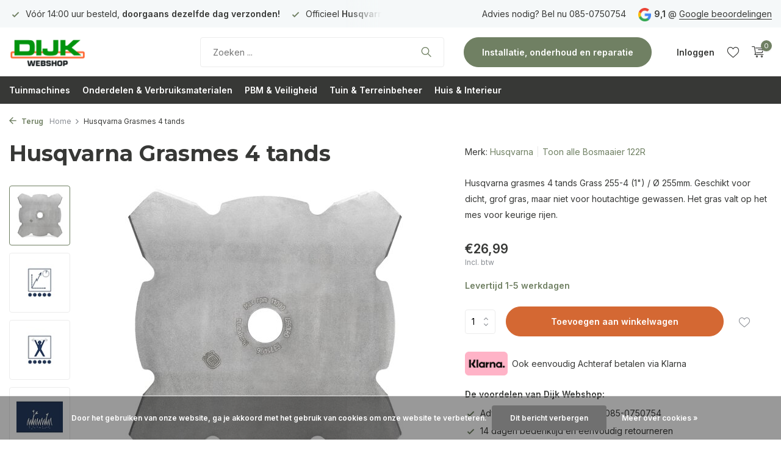

--- FILE ---
content_type: text/html;charset=utf-8
request_url: https://www.dijkwebshop.nl/husqvarna-grasmes-4-tands-141630357-148849341.html
body_size: 23558
content:
<!DOCTYPE html>
<html lang="nl">
  <head>
    
<script type="text/javascript">
   window.dataLayer = window.dataLayer || [];
   dataLayer.push({
            ecomm_prodid: "148849341",
      ecomm_prodid_adwords: "293639699",
      ecomm_pname: "Husqvarna Grasmes 4 tands ",
      ecomm_category: "Bosmaaier 122R",
      ecomm_pagetype: "product",
       ecomm_totalvalue: 26.99
                                     
             
      });
      
</script>

<script>
// <!-- Google Tag Manager -->
(function(w,d,s,l,i){w[l]=w[l]||[];w[l].push({'gtm.start':
new Date().getTime(),event:'gtm.js'});var f=d.getElementsByTagName(s)[0],
j=d.createElement(s),dl=l!='dataLayer'?'&l='+l:'';j.async=true;j.src=
'https://www.googletagmanager.com/gtm.js?id='+i+dl;f.parentNode.insertBefore(j,f);
})(window,document,'script','dataLayer','GTM-W78BDST');
// <!-- End Google Tag Manager -->
</script>
    <meta charset="utf-8"/>
<!-- [START] 'blocks/head.rain' -->
<!--

  (c) 2008-2026 Lightspeed Netherlands B.V.
  http://www.lightspeedhq.com
  Generated: 01-02-2026 @ 04:08:19

-->
<link rel="canonical" href="https://www.dijkwebshop.nl/husqvarna-grasmes-4-tands-141630357-148849341.html"/>
<link rel="alternate" href="https://www.dijkwebshop.nl/index.rss" type="application/rss+xml" title="Nieuwe producten"/>
<link href="https://cdn.webshopapp.com/assets/cookielaw.css?2025-02-20" rel="stylesheet" type="text/css"/>
<meta name="robots" content="noodp,noydir"/>
<meta name="google-site-verification" content="cTyWGsejazP2l1dGcp0WC97c1inyXRjl5sINAPP0Clc"/>
<meta name="google-site-verification" content="9NALQoYzIgK4T7Xc9HCuHp17ISZ_G4p4Zq5dTV8gqvc"/>
<meta property="og:url" content="https://www.dijkwebshop.nl/husqvarna-grasmes-4-tands-141630357-148849341.html?source=facebook"/>
<meta property="og:site_name" content="Dijk Webshop - De specialist in park- en tuinmachines"/>
<meta property="og:title" content="Husqvarna Grasmes 4 tands"/>
<meta property="og:description" content="Husqvarna grasmes 4 tands Grass 255-4 (1&quot;) / Ø 255mm. Geschikt voor dicht, grof gras, maar niet voor houtachtige gewassen. Het gras valt op het mes voor keur..."/>
<meta property="og:image" content="https://cdn.webshopapp.com/shops/338055/files/447928473/husqvarna-husqvarna-grasmes-4-tands.jpg"/>
<script>
(function(w,d,s,l,i){w[l]=w[l]||[];w[l].push({'gtm.start':
new Date().getTime(),event:'gtm.js'});var f=d.getElementsByTagName(s)[0],
j=d.createElement(s),dl=l!='dataLayer'?'&l='+l:'';j.async=true;j.src=
'https://www.googletagmanager.com/gtm.js?id='+i+dl;f.parentNode.insertBefore(j,f);
})(window,document,'script','dataLayer','GTM-W78BDST');
</script>
<script src="https://www.googletagmanager.com/gtag/js?id=AW-CONVERSION_ID"></script>
<script>
window.dataLayer = window.dataLayer || [];
        function gtag(){dataLayer.push(arguments);}
        gtag('js', new Date());

        gtag('config','AW-CONVERSION_ID');
</script>
<!--[if lt IE 9]>
<script src="https://cdn.webshopapp.com/assets/html5shiv.js?2025-02-20"></script>
<![endif]-->
<!-- [END] 'blocks/head.rain' -->
    <title>Husqvarna Grasmes 4 tands - Dijk Webshop - De specialist in park- en tuinmachines</title>
    <meta name="description" content="Husqvarna grasmes 4 tands Grass 255-4 (1&quot;) / Ø 255mm. Geschikt voor dicht, grof gras, maar niet voor houtachtige gewassen. Het gras valt op het mes voor keur..." />
    <meta name="keywords" content="Husqvarna, Husqvarna, Grasmes, 4, tands" />
    <meta http-equiv="X-UA-Compatible" content="IE=edge">
    <meta name="viewport" content="width=device-width, initial-scale=1.0, maximum-scale=5.0, user-scalable=no">
    <meta name="apple-mobile-web-app-capable" content="yes">
    <meta name="apple-mobile-web-app-status-bar-style" content="black">

    <link rel="shortcut icon" href="https://cdn.webshopapp.com/shops/338055/themes/175411/v/1591126/assets/favicon.ico?20221118111619" type="image/x-icon" />
    <link rel="preconnect" href="https://fonts.gstatic.com" />
    <link rel="dns-prefetch" href="https://fonts.gstatic.com">
    <link rel="preconnect" href="https://fonts.googleapis.com">
		<link rel="dns-prefetch" href="https://fonts.googleapis.com">
		<link rel="preconnect" href="https://ajax.googleapis.com">
		<link rel="dns-prefetch" href="https://ajax.googleapis.com">
		<link rel="preconnect" href="https://cdn.webshopapp.com/">
		<link rel="dns-prefetch" href="https://cdn.webshopapp.com/">
    
                        <link rel="preload" href="https://fonts.googleapis.com/css2?family=Inter:wght@300;400;600&family=Montserrat:wght@600;700&display=swap" as="style" />
    <link rel="preload" href="https://cdn.webshopapp.com/shops/338055/themes/175411/assets/bootstrap-min.css?20260129151816" as="style" />
    <link rel="preload" href="https://cdn.webshopapp.com/shops/338055/themes/175411/assets/owl-carousel-min.css?20260129151816" as="style" />
    <link rel="preload" href="https://cdn.jsdelivr.net/npm/@fancyapps/ui/dist/fancybox.css" as="style" />
    <link rel="preload" href="https://cdn.webshopapp.com/assets/gui-2-0.css?2025-02-20" as="style" />
    <link rel="preload" href="https://cdn.webshopapp.com/assets/gui-responsive-2-0.css?2025-02-20" as="style" />
        	<link rel="preload" href="https://cdn.webshopapp.com/shops/338055/themes/175411/assets/icomoon-light.ttf?20260129151816" as="font" crossorigin>
        <link rel="preload" href="https://cdn.webshopapp.com/shops/338055/themes/175411/assets/style.css?20260129151816" as="style" />
    <link rel="preload" href="https://cdn.webshopapp.com/shops/338055/themes/175411/assets/custom.css?20260129151816" as="style" />
    
    <script src="https://cdn.webshopapp.com/assets/jquery-1-9-1.js?2025-02-20"></script>
            <link rel="preload" href="https://cdn.webshopapp.com/shops/338055/themes/175411/assets/bootstrap-min.js?20260129151816" as="script">
    <link rel="preload" href="https://cdn.webshopapp.com/assets/gui.js?2025-02-20" as="script">
    <link rel="preload" href="https://cdn.webshopapp.com/assets/gui-responsive-2-0.js?2025-02-20" as="script">
    <link rel="preload" href="https://cdn.webshopapp.com/shops/338055/themes/175411/assets/scripts.js?20260129151816" as="script">
    <link rel="preload" href="https://cdn.webshopapp.com/shops/338055/themes/175411/assets/global.js?20260129151816" as="script">
    
    <meta property="og:title" content="Husqvarna Grasmes 4 tands">
<meta property="og:type" content="website"> 
<meta property="og:site_name" content="Dijk Webshop - De specialist in park- en tuinmachines">
<meta property="og:url" content="https://www.dijkwebshop.nl/">
<meta property="og:image" content="https://cdn.webshopapp.com/shops/338055/files/447928473/1000x1000x2/husqvarna-husqvarna-grasmes-4-tands.jpg">
<meta name="twitter:title" content="Husqvarna Grasmes 4 tands">
<meta name="twitter:description" content="Husqvarna grasmes 4 tands Grass 255-4 (1&quot;) / Ø 255mm. Geschikt voor dicht, grof gras, maar niet voor houtachtige gewassen. Het gras valt op het mes voor keur...">
<meta name="twitter:site" content="Dijk Webshop - De specialist in park- en tuinmachines">
<meta name="twitter:card" content="https://cdn.webshopapp.com/shops/338055/themes/175411/v/1631174/assets/logo.png?20230203143727">
<meta name="twitter:image" content="https://cdn.webshopapp.com/shops/338055/themes/175411/assets/share-image.jpg?20260129151816">
<script type="application/ld+json">
  [
        {
      "@context": "https://schema.org/",
      "@type": "BreadcrumbList",
      "itemListElement":
      [
        {
          "@type": "ListItem",
          "position": 1,
          "item": {
            "@id": "https://www.dijkwebshop.nl/",
            "name": "Home"
          }
        },
                {
          "@type": "ListItem",
          "position": 2,
          "item":	{
            "@id": "https://www.dijkwebshop.nl/husqvarna-grasmes-4-tands-141630357-148849341.html",
            "name": "Husqvarna Grasmes 4 tands"
          }
        }              ]
    },
            {
      "@context": "https://schema.org/",
      "@type": "Product", 
      "name": "Husqvarna Husqvarna Grasmes 4 tands",
      "url": "https://www.dijkwebshop.nl/husqvarna-grasmes-4-tands-141630357-148849341.html",
      "productID": "148849341",
            "brand": {
        "@type": "Brand",
        "name": "Husqvarna"
      },
            "description": "Husqvarna grasmes 4 tands Grass 255-4 (1&quot;) / Ø 255mm. Geschikt voor dicht, grof gras, maar niet voor houtachtige gewassen. Het gras valt op het mes voor keurige rijen.",      "image": [
            "https://cdn.webshopapp.com/shops/338055/files/447928473/1500x1500x2/husqvarna-husqvarna-grasmes-4-tands.jpg",            "https://cdn.webshopapp.com/shops/338055/files/447928473/1500x1500x2/husqvarna-husqvarna-grasmes-4-tands.jpg",            "https://cdn.webshopapp.com/shops/338055/files/447928473/1500x1500x2/husqvarna-husqvarna-grasmes-4-tands.jpg",            "https://cdn.webshopapp.com/shops/338055/files/447928473/1500x1500x2/husqvarna-husqvarna-grasmes-4-tands.jpg"            ],
      "gtin13": "7391883726006",      "mpn": "578443701",            "offers": {
        "@type": "Offer",
        "price": "26.99",
        "url": "https://www.dijkwebshop.nl/husqvarna-grasmes-4-tands-141630357-148849341.html",
        "priceValidUntil": "2027-02-01",
        "priceCurrency": "EUR",
                "availability": "https://schema.org/InStock",
        "inventoryLevel": "100"
              }
          },
        {
      "@context": "https://schema.org/",
      "@type": "Organization",
      "url": "https://www.dijkwebshop.nl/",
      "name": "Dijk Webshop - De specialist in park- en tuinmachines",
      "legalName": "Dijk Webshop - De specialist in park- en tuinmachines",
      "description": "Husqvarna grasmes 4 tands Grass 255-4 (1&quot;) / Ø 255mm. Geschikt voor dicht, grof gras, maar niet voor houtachtige gewassen. Het gras valt op het mes voor keur...",
      "logo": "https://cdn.webshopapp.com/shops/338055/themes/175411/v/1631174/assets/logo.png?20230203143727",
      "image": "https://cdn.webshopapp.com/shops/338055/themes/175411/assets/share-image.jpg?20260129151816",
      "contactPoint": {
        "@type": "ContactPoint",
        "contactType": "Customer service",
        "telephone": ""
      },
      "address": {
        "@type": "PostalAddress",
        "streetAddress": "",
        "addressLocality": "",
        "postalCode": "",
        "addressCountry": "NL"
      }
      ,
      "aggregateRating": {
          "@type": "AggregateRating",
          "bestRating": "10",
          "worstRating": "1",
          "ratingValue": "9,2",
          "reviewCount": "100",
          "url":""
      }
          },
    { 
      "@context": "https://schema.org/", 
      "@type": "WebSite", 
      "url": "https://www.dijkwebshop.nl/", 
      "name": "Dijk Webshop - De specialist in park- en tuinmachines",
      "description": "Husqvarna grasmes 4 tands Grass 255-4 (1&quot;) / Ø 255mm. Geschikt voor dicht, grof gras, maar niet voor houtachtige gewassen. Het gras valt op het mes voor keur...",
      "author": [
        {
          "@type": "Organization",
          "url": "https://www.dmws.nl/",
          "name": "DMWS BV",
          "address": {
            "@type": "PostalAddress",
            "streetAddress": "Wilhelmina plein 25",
            "addressLocality": "Eindhoven",
            "addressRegion": "NB",
            "postalCode": "5611 HG",
            "addressCountry": "NL"
          }
        }
      ]
    }      ]
</script>    
    <link rel="stylesheet" href="https://fonts.googleapis.com/css2?family=Inter:wght@300;400;600&family=Montserrat:wght@600;700&display=swap" type="text/css">
    <link rel="stylesheet" href="https://cdn.webshopapp.com/shops/338055/themes/175411/assets/bootstrap-min.css?20260129151816" type="text/css">
    <link rel="stylesheet" href="https://cdn.webshopapp.com/shops/338055/themes/175411/assets/owl-carousel-min.css?20260129151816" type="text/css">
    <link rel="stylesheet" href="https://cdn.jsdelivr.net/npm/@fancyapps/ui/dist/fancybox.css" type="text/css">
    <link rel="stylesheet" href="https://cdn.webshopapp.com/assets/gui-2-0.css?2025-02-20" type="text/css">
    <link rel="stylesheet" href="https://cdn.webshopapp.com/assets/gui-responsive-2-0.css?2025-02-20" type="text/css">
    <link rel="stylesheet" href="https://cdn.webshopapp.com/shops/338055/themes/175411/assets/style.css?20260129151816" type="text/css">
    <link rel="stylesheet" href="https://cdn.webshopapp.com/shops/338055/themes/175411/assets/custom.css?20260129151816" type="text/css">
  </head>
  <body>
    <!-- Google Tag Manager (noscript) --><noscript><iframe src="https://www.googletagmanager.com/ns.html?id=GTM-W78BDST"
        height="0" width="0" style="display:none;visibility:hidden"></iframe></noscript><!-- End Google Tag Manager (noscript) --><aside id="cart" class="sidebar d-flex cart palette-bg-white"><div class="heading d-none d-sm-block"><i class="icon-x close"></i><h3>Mijn winkelwagen</h3></div><div class="heading d-sm-none palette-bg-accent-light mobile"><i class="icon-x close"></i><h3>Mijn winkelwagen</h3></div><div class="filledCart d-none"><ul class="list-cart list-inline mb-0 scrollbar"></ul><div class="totals-wrap"><p data-cart="total">Totaal (<span class="length">0</span>) producten<span class="amount">€0,00</span></p><p data-cart="shipping" class="shipping d-none">Verzendkosten<span class="positive"><b>Gratis</b></span></p><p data-cart="vat">BTW<span>€0,00</span></p><p class="free-shipping">Shop nog voor <b class="amount">€100,00</b> en je bestelling wordt <b class="positive">Gratis</b> verzonden!</p><p class="total" data-cart="grand-total"><b>Totaalbedrag</b><span class="grey">Incl. btw</span><span><b>€0,00</b></span></p></div><div class="continue d-flex align-items-center"><a href="https://www.dijkwebshop.nl/cart/" class="button solid cta">Ja, ik wil dit bestellen</a></div><div class="link">Betalen zoals u wilt, vooraf, achteraf of in termijnen</div></div><p class="emptyCart align-items-center">U heeft geen artikelen in uw winkelwagen...</p><div class="bottom d-none d-sm-block"><div class="payments d-flex justify-content-center flex-wrap dmws-payments"><div class="d-flex align-items-center justify-content-center"><img class="lazy" src="https://cdn.webshopapp.com/shops/338055/themes/175411/assets/lazy-preload.jpg?20260129151816" data-src="https://cdn.webshopapp.com/assets/icon-payment-ideal.png?2025-02-20" alt="iDEAL" height="16" width="37" /></div><div class="d-flex align-items-center justify-content-center"><img class="lazy" src="https://cdn.webshopapp.com/shops/338055/themes/175411/assets/lazy-preload.jpg?20260129151816" data-src="https://cdn.webshopapp.com/assets/icon-payment-klarnapaylater.png?2025-02-20" alt="Klarna." height="16" width="37" /></div><div class="d-flex align-items-center justify-content-center"><img class="lazy" src="https://cdn.webshopapp.com/shops/338055/themes/175411/assets/lazy-preload.jpg?20260129151816" data-src="https://cdn.webshopapp.com/assets/icon-payment-mistercash.png?2025-02-20" alt="Bancontact" height="16" width="37" /></div><div class="d-flex align-items-center justify-content-center"><img class="lazy" src="https://cdn.webshopapp.com/shops/338055/themes/175411/assets/lazy-preload.jpg?20260129151816" data-src="https://cdn.webshopapp.com/assets/icon-payment-mastercard.png?2025-02-20" alt="MasterCard" height="16" width="37" /></div><div class="d-flex align-items-center justify-content-center"><img class="lazy" src="https://cdn.webshopapp.com/shops/338055/themes/175411/assets/lazy-preload.jpg?20260129151816" data-src="https://cdn.webshopapp.com/assets/icon-payment-visa.png?2025-02-20" alt="Visa" height="16" width="37" /></div><div class="d-flex align-items-center justify-content-center"><img class="lazy" src="https://cdn.webshopapp.com/shops/338055/themes/175411/assets/lazy-preload.jpg?20260129151816" data-src="https://cdn.webshopapp.com/assets/icon-payment-americanexpress.png?2025-02-20" alt="American Express" height="16" width="37" /></div><div class="d-flex align-items-center justify-content-center"><img class="lazy" src="https://cdn.webshopapp.com/shops/338055/themes/175411/assets/lazy-preload.jpg?20260129151816" data-src="https://cdn.webshopapp.com/assets/icon-payment-maestro.png?2025-02-20" alt="Maestro" height="16" width="37" /></div><div class="d-flex align-items-center justify-content-center"><img class="lazy" src="https://cdn.webshopapp.com/shops/338055/themes/175411/assets/lazy-preload.jpg?20260129151816" data-src="https://cdn.webshopapp.com/assets/icon-payment-banktransfer.png?2025-02-20" alt="Bank transfer" height="16" width="37" /></div><div class="d-flex align-items-center justify-content-center"><img class="lazy" src="https://cdn.webshopapp.com/shops/338055/themes/175411/assets/lazy-preload.jpg?20260129151816" data-src="https://cdn.webshopapp.com/assets/icon-payment-paypal.png?2025-02-20" alt="PayPal" height="16" width="37" /></div></div></div></aside><aside id="sidereview" class="sidebar d-flex palette-bg-white"><div class="heading d-none d-sm-block"><i class="icon-x close"></i><h3>Schrijf je eigen review voor Husqvarna Grasmes 4 tands</h3></div><div class="heading d-sm-none palette-bg-black"><i class="icon-x close"></i><h3>Schrijf je eigen review voor Husqvarna Grasmes 4 tands</h3></div><form action="https://www.dijkwebshop.nl/account/reviewPost/148849341/" method="post" id="form-review"><input type="hidden" name="key" value="b7ff572d8483ffa230addc1286cc9a2f"><label for="review-form-score">Hoeveel sterren geef je dit product?</label><div class="d-flex align-items-center stars-wrap"><div class="d-flex align-items-center stars"><i class="icon-star active" data-stars="1"></i><i class="icon-star active" data-stars="2"></i><i class="icon-star active" data-stars="3"></i><i class="icon-star active" data-stars="4"></i><i class="icon-star active" data-stars="5"></i></div><span data-message="1" style="display: none;">Maar 1 ster?</span><span data-message="2" style="display: none;">Mwah maar 2 sterren?</span><span data-message="3" style="display: none;">Niet slecht</span><span data-message="4" style="display: none;">Heel goed, 4 sterren</span><span data-message="5">Fantastisch, je geeft dit product 5 sterren</span></div><select id="review-form-score" name="score"><option value="1">1 Ster</option><option value="2">2 Ster(ren)</option><option value="3">3 Ster(ren)</option><option value="4">4 Ster(ren)</option><option value="5" selected="selected">5 Ster(ren)</option></select><div><label for="review-form-name">Naam *</label><input id="review-form-name" type="text" name="name" value="" required placeholder="Naam"></div><div><label for="review-form-review">Bericht *</label><textarea id="review-form-review" class="" name="review" required placeholder="Beoordelen"></textarea></div><button type="submit" class="button">Verstuur</button></form></aside><header id="variant-1" class="d-none d-md-block"><div class="topbar palette-bg-light"><div class="container"><div class="row align-items-center justify-content-between"><div class="col-6 col-lg-5 col-xl-6"><div class="usp" data-total="3"><div class="list"><div class="item"><i class="icon-check"></i><strong>Gratis verzending</strong> vanaf 100 euro</div><div class="item"><i class="icon-check"></i> Vóór 14:00 uur besteld, <strong>doorgaans dezelfde dag verzonden!</strong></div><div class="item"><i class="icon-check"></i> Officieel <strong>Husqvarna Premium Dealer</strong> in Nederland</div></div></div></div><div class="col-6 col-lg-7 col-xl-6 d-flex justify-content-end right"><div><a href="/service">Advies nodig? Bel nu 085-0750754</a></div><div class="review-widget"><img class="lazy" src="https://cdn.webshopapp.com/shops/338055/themes/175411/assets/lazy-preload.jpg?20260129151816" data-src="https://cdn.webshopapp.com/shops/338055/themes/175411/assets/review-widget.png?20260129151734" alt="Review Logo" height="22" width="22" /><b>9,1</b><span class="d-none d-lg-inline"> @ <a href="https://www.google.com/search?q=dijkwebshops&amp;oq=dijkwebshops&amp;aqs=chrome..69i57.2026j0j1&amp;sourceid=chrome&amp;ie=UTF-8#lrd=0x47c84f26759c2a77:0xf0a752aa8057903c,1,,,," target="_blank">Google beoordelingen</a></span></div></div></div></div></div><div class="overlay palette-bg-dark"></div><div class="mainbar palette-bg-white"><div class="container"><div class="row align-items-center justify-content-between"><div class="col-12 d-flex align-items-center justify-content-between"><a href="https://www.dijkwebshop.nl/" title="Husqvarna dealer Friesland - Bezoek onze showroom" class="logo nf"><img src="https://cdn.webshopapp.com/shops/338055/themes/175411/v/1631174/assets/logo.png?20230203143727" alt="Husqvarna dealer Friesland - Bezoek onze showroom" width="250" height="55" /></a><ul class="d-none d-md-block list-inline mb-0 navigation"></ul><form action="https://www.dijkwebshop.nl/search/" method="get" role="search" class="formSearch search-form default"><input type="text" name="q" autocomplete="off" value="" aria-label="Zoeken" placeholder="Zoeken ..." /><i class="icon-x"></i><button type="submit" class="search-btn" title="Zoeken"><i class="icon-search"></i></button><div class="search-results palette-bg-light"><div class="heading">Zoekresultaten voor '<span></span>'</div><ul class="list-inline list-results"></ul><ul class="list-inline list-products"></ul><a href="#" class="all">Bekijk alle resultaten</a><div class="suggestions">
          Meest gezocht voor:                                    <a href="https://www.dijkwebshop.nl/husqvarna-automower-305.html">husqvarna automower 305</a><a href="https://www.dijkwebshop.nl/husqvarna-automower-310.html">husqvarna automower 310</a></div></div></form><a href="/service/installieonderhoudenreparatie/" class="button">Installatie, onderhoud en reparatie</a><div class="wrap-cart d-flex align-items-center"><div class="drop-down with-overlay account login"><div class="current"><a href="https://www.dijkwebshop.nl/account/login/" aria-label="Mijn account" class="nf"><span class="d-lg-none"><i class="icon-account"></i></span><span class="d-none d-lg-block">Inloggen</span></a></div><div class="drop shadow d-none d-md-block"><ul class="list-inline mb-0"><li><i class="icon-check"></i> Veilig en snel achteraf betalen</li><li><i class="icon-check"></i> Bekijk je bestelgeschiedenis</li><li><i class="icon-check"></i> Beheer jouw verlanglijstje</li></ul><div class="d-flex align-items-center justify-content-between"><a href="https://www.dijkwebshop.nl/account/login/" class="button">Inloggen</a><span>Nieuw? <a href="https://www.dijkwebshop.nl/account/register/">Account aanmaken</a></span></div></div></div><div class="drop-down with-overlay account wishlist"><div class="current"><a href="https://www.dijkwebshop.nl/account/login/" aria-label="Verlanglijst" class="nf"><span class="fs0">Verlanglijst</span><i class="icon-wishlist"></i></a></div><div class="drop shadow d-none d-md-block"><h4>Geen producten op verlanglijst...</h4><p>Log in en voeg producten toe door op het <i class="icon-wishlist"></i> icoon te klikken.</p><div class="d-flex align-items-center justify-content-between"><a href="https://www.dijkwebshop.nl/account/login/" class="button">Inloggen</a><span>Nieuw? <a href="https://www.dijkwebshop.nl/account/register/">Account aanmaken</a></span></div></div></div><a href="https://www.dijkwebshop.nl/cart/" class="pos-r cart nf"><i class="icon-cart"></i><span class="count">0</span></a></div></div></div></div></div><div class="menubar palette-bg-black"><div class="container"><div class="row"><div class="col-12"><div class="menu d-none d-md-flex align-items-center default default standard "><ul class="list-inline mb-0"><li class="list-inline-item has-sub"><a href="https://www.dijkwebshop.nl/tuinmachines/">Tuinmachines</a><ul class="sub palette-bg-light"><li class="has-children"><a href="https://www.dijkwebshop.nl/tuinmachines/robotmaaier/">Robotmaaier<i class="icon-chevron-down"></i></a><ul class="subsub palette-bg-light"><li><a href="https://www.dijkwebshop.nl/tuinmachines/robotmaaier/robotmaaier/">Robotmaaier </a></li><li><a href="https://www.dijkwebshop.nl/tuinmachines/robotmaaier/robotmaaier-nera/">Robotmaaier Nera </a></li><li><a href="https://www.dijkwebshop.nl/tuinmachines/robotmaaier/robotmaaier-professionele/">Robotmaaier Professionele </a></li><li><a href="https://www.dijkwebshop.nl/tuinmachines/robotmaaier/robotmaaier-vierwiel-aangedreven-awd/">Robotmaaier  vierwiel aangedreven (AWD) </a></li><li><a href="https://www.dijkwebshop.nl/tuinmachines/robotmaaier/ceora/">Ceora </a></li><li><a href="https://www.dijkwebshop.nl/tuinmachines/robotmaaier/epos-accessoires/">Epos accessoires </a></li><li><a href="https://www.dijkwebshop.nl/tuinmachines/robotmaaier/robotmaaier-accessoires/">Robotmaaier accessoires </a></li></ul></li><li class="has-children"><a href="https://www.dijkwebshop.nl/tuinmachines/grasmaaier/">Grasmaaier <i class="icon-chevron-down"></i></a><ul class="subsub palette-bg-light"><li><a href="https://www.dijkwebshop.nl/tuinmachines/grasmaaier/gazonmaaier/">Husqvarna Gazonmaaier </a></li><li><a href="https://www.dijkwebshop.nl/tuinmachines/grasmaaier/toro-gazonmaaier/">Toro Gazonmaaier</a></li><li><a href="https://www.dijkwebshop.nl/tuinmachines/grasmaaier/husqvarna-hakselaar/">Husqvarna Hakselaar </a></li><li><a href="https://www.dijkwebshop.nl/tuinmachines/grasmaaier/husqvarna-handmaaier/">Husqvarna Handmaaier </a></li><li><a href="https://www.dijkwebshop.nl/tuinmachines/grasmaaier/husqvarna-verticuteermachine/">Husqvarna Verticuteermachine </a></li></ul></li><li class="has-children"><a href="https://www.dijkwebshop.nl/tuinmachines/zitmaaier/">Zitmaaier <i class="icon-chevron-down"></i></a><ul class="subsub palette-bg-light"><li><a href="https://www.dijkwebshop.nl/tuinmachines/zitmaaier/husqvarna-zitmaaier/">Husqvarna  Zitmaaier </a></li><li><a href="https://www.dijkwebshop.nl/tuinmachines/zitmaaier/husqvarna-zitmaaier-awd/">Husqvarna Zitmaaier AWD </a></li><li><a href="https://www.dijkwebshop.nl/tuinmachines/zitmaaier/husqvarna-zitmaaier-met-opvang/">Husqvarna Zitmaaier met opvang </a></li><li><a href="https://www.dijkwebshop.nl/tuinmachines/zitmaaier/husqvarna-zitmaaier-r400-serie/">Husqvarna Zitmaaier R400 serie </a></li><li><a href="https://www.dijkwebshop.nl/tuinmachines/zitmaaier/husqvarna-zitmaaier-p500-serie/">Husqvarna Zitmaaier P500 serie </a></li><li><a href="https://www.dijkwebshop.nl/tuinmachines/zitmaaier/husqvarna-maaidekken-zitmaaier/">Husqvarna Maaidekken zitmaaier </a></li><li><a href="https://www.dijkwebshop.nl/tuinmachines/zitmaaier/husqvarna-maaidekken-r400-serie/">Husqvarna Maaidekken R400 serie </a></li><li><a href="https://www.dijkwebshop.nl/tuinmachines/zitmaaier/husqvarna-maaidekken-professionele-zitmaaiers/">Husqvarna Maaidekken professionele zitmaaiers </a></li><li><a href="https://www.dijkwebshop.nl/tuinmachines/zitmaaier/husqvarna-zitmaaier-accessoires/">Husqvarna Zitmaaier accessoires</a></li></ul></li><li class="has-children"><a href="https://www.dijkwebshop.nl/tuinmachines/zero-turn-maaier/">Zero turn maaier<i class="icon-chevron-down"></i></a><ul class="subsub palette-bg-light"><li><a href="https://www.dijkwebshop.nl/tuinmachines/zero-turn-maaier/husqvarna-zero-turn-maaier/">Husqvarna Zero turn maaier </a></li><li><a href="https://www.dijkwebshop.nl/tuinmachines/zero-turn-maaier/toro-zero-turn-maaier/">Toro Zero turn maaier </a></li></ul></li><li class="has-children"><a href="https://www.dijkwebshop.nl/tuinmachines/tuintrekker/">Tuintrekker <i class="icon-chevron-down"></i></a><ul class="subsub palette-bg-light"><li><a href="https://www.dijkwebshop.nl/tuinmachines/tuintrekker/husqvarna-tuintrekker-met-zij-uitworp/">Husqvarna Tuintrekker met zij -uitworp </a></li><li><a href="https://www.dijkwebshop.nl/tuinmachines/tuintrekker/husqvarna-tuintrekker-accu/">Husqvarna Tuintrekker Accu </a></li><li><a href="https://www.dijkwebshop.nl/tuinmachines/tuintrekker/husqvarna-tuintrekker-met-grasopvang/">Husqvarna Tuintrekker met grasopvang </a></li><li><a href="https://www.dijkwebshop.nl/tuinmachines/tuintrekker/husqvarna-tuintrekker-accessoires/">Husqvarna Tuintrekker accessoires </a></li></ul></li><li class="has-children"><a href="https://www.dijkwebshop.nl/tuinmachines/kettingzagen/">Kettingzagen<i class="icon-chevron-down"></i></a><ul class="subsub palette-bg-light"><li><a href="https://www.dijkwebshop.nl/tuinmachines/kettingzagen/husqvarna-elektrische-kettingzagen/">Husqvarna Elektrische kettingzagen </a></li><li><a href="https://www.dijkwebshop.nl/tuinmachines/kettingzagen/husqvarna-motorkettingzagen/">Husqvarna Motorkettingzagen </a></li><li><a href="https://www.dijkwebshop.nl/tuinmachines/kettingzagen/husqvarna-professionele-motorkettingzagen/">Husqvarna Professionele motorkettingzagen </a></li><li><a href="https://www.dijkwebshop.nl/tuinmachines/kettingzagen/husqvarna-super-professionele-motorkettingzagen/">Husqvarna Super Professionele motorkettingzagen</a></li><li><a href="https://www.dijkwebshop.nl/tuinmachines/kettingzagen/husqvarna-stoksnoeizagen/">Husqvarna Stoksnoeizagen </a></li><li><a href="https://www.dijkwebshop.nl/tuinmachines/kettingzagen/husqvarna-zaagblad/">Husqvarna Zaagblad </a></li><li><a href="https://www.dijkwebshop.nl/tuinmachines/kettingzagen/husqvarna-kettingen/">Husqvarna Kettingen</a></li><li><a href="https://www.dijkwebshop.nl/tuinmachines/kettingzagen/kettingzaag-accessoires/">Kettingzaag Accessoires </a></li></ul></li><li class=""><a href="https://www.dijkwebshop.nl/tuinmachines/bladblazers/">Bladblazers</a></li><li class=""><a href="https://www.dijkwebshop.nl/tuinmachines/heggenscharen/">Heggenscharen</a></li><li class="has-children"><a href="https://www.dijkwebshop.nl/tuinmachines/grondfrezen/"> Grondfrezen<i class="icon-chevron-down"></i></a><ul class="subsub palette-bg-light"><li><a href="https://www.dijkwebshop.nl/tuinmachines/grondfrezen/husqvarna-grondfrezen/">Husqvarna Grondfrezen</a></li><li><a href="https://www.dijkwebshop.nl/tuinmachines/grondfrezen/grondfrezen-accessoires/">Grondfrezen accessoires </a></li></ul></li><li class=""><a href="https://www.dijkwebshop.nl/tuinmachines/hogedrukreinigers/">Hogedrukreinigers</a></li><li class=""><a href="https://www.dijkwebshop.nl/tuinmachines/bosmaaiers/">Bosmaaiers </a></li><li class=""><a href="https://www.dijkwebshop.nl/tuinmachines/graskantrimmer/"> Graskantrimmer </a></li><li class=""><a href="https://www.dijkwebshop.nl/tuinmachines/stofzuigers/">Stofzuigers</a></li><li class=""><a href="https://www.dijkwebshop.nl/tuinmachines/aspire-lijn/">Aspire lijn </a></li><li class="has-children"><a href="https://www.dijkwebshop.nl/tuinmachines/accus-en-laders/">Accu&#039;s en laders<i class="icon-chevron-down"></i></a><ul class="subsub palette-bg-light"><li><a href="https://www.dijkwebshop.nl/tuinmachines/accus-en-laders/accus/">Accu&#039;s</a></li><li><a href="https://www.dijkwebshop.nl/tuinmachines/accus-en-laders/laders/">Laders</a></li><li><a href="https://www.dijkwebshop.nl/tuinmachines/accus-en-laders/accu-en-laders-accessoires/">Accu en laders accessoires </a></li></ul></li><li class=""><a href="https://www.dijkwebshop.nl/tuinmachines/olie-smeermiddelen-en-onderhoud/">Olie, smeermiddelen en onderhoud</a></li></ul></li><li class="list-inline-item has-sub"><a href="https://www.dijkwebshop.nl/onderdelen-verbruiksmaterialen/">Onderdelen &amp; Verbruiksmaterialen</a><ul class="sub palette-bg-light"><li class="has-children"><a href="https://www.dijkwebshop.nl/onderdelen-verbruiksmaterialen/husqvarna-robotmaaier/">Husqvarna Robotmaaier <i class="icon-chevron-down"></i></a><ul class="subsub palette-bg-light"><li class="has-children"><a href="https://www.dijkwebshop.nl/onderdelen-verbruiksmaterialen/husqvarna-robotmaaier/husqvarna-serie-100/">Husqvarna Serie 100<i class="icon-chevron-down"></i></a><ul class="subsubsub palette-bg-light"><li><a href="https://www.dijkwebshop.nl/onderdelen-verbruiksmaterialen/husqvarna-robotmaaier/husqvarna-serie-100/husqvarna-automower-105/">Husqvarna Automower 105 </a></li><li><a href="https://www.dijkwebshop.nl/onderdelen-verbruiksmaterialen/husqvarna-robotmaaier/husqvarna-serie-100/husqvarna-automower-aspire-r4/">Husqvarna Automower Aspire R4 </a></li></ul></li><li class="has-children"><a href="https://www.dijkwebshop.nl/onderdelen-verbruiksmaterialen/husqvarna-robotmaaier/husqvarna-serie-200/">Husqvarna Serie 200 <i class="icon-chevron-down"></i></a><ul class="subsubsub palette-bg-light"><li><a href="https://www.dijkwebshop.nl/onderdelen-verbruiksmaterialen/husqvarna-robotmaaier/husqvarna-serie-200/husqvarna-automower-210/">Husqvarna Automower 210 </a></li><li><a href="https://www.dijkwebshop.nl/onderdelen-verbruiksmaterialen/husqvarna-robotmaaier/husqvarna-serie-200/husqvarna-automower-220-ac/">Husqvarna Automower 220 AC </a></li><li><a href="https://www.dijkwebshop.nl/onderdelen-verbruiksmaterialen/husqvarna-robotmaaier/husqvarna-serie-200/husqvarna-automower-230-acx/">Husqvarna Automower 230 ACX</a></li><li><a href="https://www.dijkwebshop.nl/onderdelen-verbruiksmaterialen/husqvarna-robotmaaier/husqvarna-serie-200/husqvarna-automower-260-acx/">Husqvarna Automower 260 ACX</a></li><li><a href="https://www.dijkwebshop.nl/onderdelen-verbruiksmaterialen/husqvarna-robotmaaier/husqvarna-serie-200/husqvarna-automower-265-acx/">Husqvarna Automower 265 ACX</a></li></ul></li><li class="has-children"><a href="https://www.dijkwebshop.nl/onderdelen-verbruiksmaterialen/husqvarna-robotmaaier/husqvarna-serie-300/">Husqvarna Serie 300 <i class="icon-chevron-down"></i></a><ul class="subsubsub palette-bg-light"><li><a href="https://www.dijkwebshop.nl/onderdelen-verbruiksmaterialen/husqvarna-robotmaaier/husqvarna-serie-300/husqvarna-automower-305-2011-2015/">Husqvarna Automower 305 2011-2015</a></li><li><a href="https://www.dijkwebshop.nl/onderdelen-verbruiksmaterialen/husqvarna-robotmaaier/husqvarna-serie-300/husqvarna-automower-305/">Husqvarna Automower 305 </a></li><li><a href="https://www.dijkwebshop.nl/onderdelen-verbruiksmaterialen/husqvarna-robotmaaier/husqvarna-serie-300/husqvarna-automower-305-current/">Husqvarna Automower 305 Current </a></li><li><a href="https://www.dijkwebshop.nl/onderdelen-verbruiksmaterialen/husqvarna-robotmaaier/husqvarna-serie-300/husqvarna-automower-308/">Husqvarna Automower 308 </a></li><li><a href="https://www.dijkwebshop.nl/onderdelen-verbruiksmaterialen/husqvarna-robotmaaier/husqvarna-serie-300/husqvarna-automower-310/">Husqvarna Automower 310 </a></li><li><a href="https://www.dijkwebshop.nl/onderdelen-verbruiksmaterialen/husqvarna-robotmaaier/husqvarna-serie-300/husqvarna-automower-310-mark-ii/">Husqvarna Automower 310 Mark II </a></li><li><a href="https://www.dijkwebshop.nl/onderdelen-verbruiksmaterialen/husqvarna-robotmaaier/husqvarna-serie-300/husqvarna-automower-310e-nera/">Husqvarna Automower 310E Nera </a></li><li><a href="https://www.dijkwebshop.nl/onderdelen-verbruiksmaterialen/husqvarna-robotmaaier/husqvarna-serie-300/husqvarna-automower-315/">Husqvarna Automower 315 </a></li><li><a href="https://www.dijkwebshop.nl/onderdelen-verbruiksmaterialen/husqvarna-robotmaaier/husqvarna-serie-300/husqvarna-automower-315-mark-ii/">Husqvarna Automower 315 Mark II </a></li><li><a href="https://www.dijkwebshop.nl/onderdelen-verbruiksmaterialen/husqvarna-robotmaaier/husqvarna-serie-300/husqvarna-automower-315x/">Husqvarna Automower 315X</a></li><li><a href="https://www.dijkwebshop.nl/onderdelen-verbruiksmaterialen/husqvarna-robotmaaier/husqvarna-serie-300/husqvarna-automower-320/">Husqvarna Automower 320 </a></li><li><a href="https://www.dijkwebshop.nl/onderdelen-verbruiksmaterialen/husqvarna-robotmaaier/husqvarna-serie-300/husqvarna-automower-320-nera/">Husqvarna Automower 320 Nera </a></li><li><a href="https://www.dijkwebshop.nl/onderdelen-verbruiksmaterialen/husqvarna-robotmaaier/husqvarna-serie-300/husqvarna-automower-330x/">Husqvarna Automower 330X </a></li><li><a href="https://www.dijkwebshop.nl/onderdelen-verbruiksmaterialen/husqvarna-robotmaaier/husqvarna-serie-300/husqvarna-automower-limited-edition/">Husqvarna Automower Limited Edition </a></li></ul></li><li class="has-children"><a href="https://www.dijkwebshop.nl/onderdelen-verbruiksmaterialen/husqvarna-robotmaaier/husqvarna-serie-400/">Husqvarna Serie 400 <i class="icon-chevron-down"></i></a><ul class="subsubsub palette-bg-light"><li><a href="https://www.dijkwebshop.nl/onderdelen-verbruiksmaterialen/husqvarna-robotmaaier/husqvarna-serie-400/husqvarna-automower-405x/">Husqvarna Automower 405X</a></li><li><a href="https://www.dijkwebshop.nl/onderdelen-verbruiksmaterialen/husqvarna-robotmaaier/husqvarna-serie-400/husqvarna-automower-410xe-nera/">Husqvarna Automower 410XE Nera </a></li><li><a href="https://www.dijkwebshop.nl/onderdelen-verbruiksmaterialen/husqvarna-robotmaaier/husqvarna-serie-400/husqvarna-automower-415x/">Husqvarna Automower 415X</a></li><li><a href="https://www.dijkwebshop.nl/onderdelen-verbruiksmaterialen/husqvarna-robotmaaier/husqvarna-serie-400/husqvarna-automower-420/">Husqvarna Automower 420</a></li><li><a href="https://www.dijkwebshop.nl/onderdelen-verbruiksmaterialen/husqvarna-robotmaaier/husqvarna-serie-400/husqvarna-automower-430x/">Husqvarna Automower 430X</a></li><li><a href="https://www.dijkwebshop.nl/onderdelen-verbruiksmaterialen/husqvarna-robotmaaier/husqvarna-serie-400/husqvarna-automower-430x-nera/">Husqvarna Automower 430X Nera </a></li><li><a href="https://www.dijkwebshop.nl/onderdelen-verbruiksmaterialen/husqvarna-robotmaaier/husqvarna-serie-400/husqvarna-automower-435x-awd/">Husqvarna Automower 435X AWD </a></li><li><a href="https://www.dijkwebshop.nl/onderdelen-verbruiksmaterialen/husqvarna-robotmaaier/husqvarna-serie-400/husqvarna-automower-440/">Husqvarna Automower 440</a></li><li><a href="https://www.dijkwebshop.nl/onderdelen-verbruiksmaterialen/husqvarna-robotmaaier/husqvarna-serie-400/husqvarna-automower-450x/">Husqvarna Automower 450X</a></li><li><a href="https://www.dijkwebshop.nl/onderdelen-verbruiksmaterialen/husqvarna-robotmaaier/husqvarna-serie-400/husqvarna-automower-450x-epos/">Husqvarna Automower 450X Epos </a></li><li><a href="https://www.dijkwebshop.nl/onderdelen-verbruiksmaterialen/husqvarna-robotmaaier/husqvarna-serie-400/husqvarna-automower-450x-nera/">Husqvarna Automower 450X Nera </a></li></ul></li><li class="has-children"><a href="https://www.dijkwebshop.nl/onderdelen-verbruiksmaterialen/husqvarna-robotmaaier/husqvarna-serie-500-ceora/">Husqvarna Serie 500/ Ceora <i class="icon-chevron-down"></i></a><ul class="subsubsub palette-bg-light"><li><a href="https://www.dijkwebshop.nl/onderdelen-verbruiksmaterialen/husqvarna-robotmaaier/husqvarna-serie-500-ceora/husqvarna-automower-520/">Husqvarna Automower 520</a></li><li><a href="https://www.dijkwebshop.nl/onderdelen-verbruiksmaterialen/husqvarna-robotmaaier/husqvarna-serie-500-ceora/husqvarna-automower-520-epos/">Husqvarna Automower 520 Epos </a></li><li><a href="https://www.dijkwebshop.nl/onderdelen-verbruiksmaterialen/husqvarna-robotmaaier/husqvarna-serie-500-ceora/husqvarna-automower-535-awd/">Husqvarna Automower 535 AWD </a></li><li><a href="https://www.dijkwebshop.nl/onderdelen-verbruiksmaterialen/husqvarna-robotmaaier/husqvarna-serie-500-ceora/husqvarna-automower-550/">Husqvarna Automower 550</a></li><li><a href="https://www.dijkwebshop.nl/onderdelen-verbruiksmaterialen/husqvarna-robotmaaier/husqvarna-serie-500-ceora/husqvarna-automower-550-epos/">Husqvarna Automower 550 Epos </a></li><li><a href="https://www.dijkwebshop.nl/onderdelen-verbruiksmaterialen/husqvarna-robotmaaier/husqvarna-serie-500-ceora/husqvarna-ceora-544-epos/">Husqvarna Ceora 544 Epos </a></li><li><a href="https://www.dijkwebshop.nl/onderdelen-verbruiksmaterialen/husqvarna-robotmaaier/husqvarna-serie-500-ceora/husqvarna-ceora-546-epos/">Husqvarna Ceora 546 Epos </a></li><li><a href="https://www.dijkwebshop.nl/onderdelen-verbruiksmaterialen/husqvarna-robotmaaier/husqvarna-serie-500-ceora/husqvarna-automower-560-epos/">Husqvarna Automower 560 Epos </a></li><li><a href="https://www.dijkwebshop.nl/onderdelen-verbruiksmaterialen/husqvarna-robotmaaier/husqvarna-serie-500-ceora/husqvarna-automower-580-epos/">Husqvarna Automower 580 Epos </a></li><li><a href="https://www.dijkwebshop.nl/onderdelen-verbruiksmaterialen/husqvarna-robotmaaier/husqvarna-serie-500-ceora/husqvarna-automower-580l-epos/">Husqvarna Automower 580L Epos </a></li></ul></li></ul></li><li class="has-children"><a href="https://www.dijkwebshop.nl/onderdelen-verbruiksmaterialen/husqvarna-kettingzaag/">Husqvarna Kettingzaag<i class="icon-chevron-down"></i></a><ul class="subsub palette-bg-light"><li class="has-children"><a href="https://www.dijkwebshop.nl/onderdelen-verbruiksmaterialen/husqvarna-kettingzaag/benzine-serie-100/">Benzine  serie 100 <i class="icon-chevron-down"></i></a><ul class="subsubsub palette-bg-light"><li><a href="https://www.dijkwebshop.nl/onderdelen-verbruiksmaterialen/husqvarna-kettingzaag/benzine-serie-100/husqvarna-kettingzaag-120-current/">Husqvarna kettingzaag 120 Current </a></li><li><a href="https://www.dijkwebshop.nl/onderdelen-verbruiksmaterialen/husqvarna-kettingzaag/benzine-serie-100/husqvarna-kettingzaag-120-mii-current/">Husqvarna Kettingzaag 120 MII Current </a></li><li><a href="https://www.dijkwebshop.nl/onderdelen-verbruiksmaterialen/husqvarna-kettingzaag/benzine-serie-100/husqvarna-kettingzaag-120-miii/">Husqvarna Kettingzaag 120 MIII</a></li><li><a href="https://www.dijkwebshop.nl/onderdelen-verbruiksmaterialen/husqvarna-kettingzaag/benzine-serie-100/husqvarna-kettingzaag-120e-mii/">Husqvarna Kettingzaag 120e Mii</a></li><li><a href="https://www.dijkwebshop.nl/onderdelen-verbruiksmaterialen/husqvarna-kettingzaag/benzine-serie-100/husqvarna-kettingzaag-125/">Husqvarna Kettingzaag 125 </a></li><li><a href="https://www.dijkwebshop.nl/onderdelen-verbruiksmaterialen/husqvarna-kettingzaag/benzine-serie-100/husqvarna-kettingzaag-130-current/">Husqvarna Kettingzaag 130 Current</a></li><li><a href="https://www.dijkwebshop.nl/onderdelen-verbruiksmaterialen/husqvarna-kettingzaag/benzine-serie-100/husqvarna-kettingzaag-135-current/">Husqvarna Kettingzaag 135 Current </a></li><li><a href="https://www.dijkwebshop.nl/onderdelen-verbruiksmaterialen/husqvarna-kettingzaag/benzine-serie-100/husqvarna-kettingzaag-135e/">Husqvarna Kettingzaag 135E</a></li><li><a href="https://www.dijkwebshop.nl/onderdelen-verbruiksmaterialen/husqvarna-kettingzaag/benzine-serie-100/husqvarna-kettingzaag-135m-ii-current/">Husqvarna Kettingzaag 135M II Current</a></li><li><a href="https://www.dijkwebshop.nl/onderdelen-verbruiksmaterialen/husqvarna-kettingzaag/benzine-serie-100/husqvarna-kettingzaag-140-current/">Husqvarna Kettingzaag 140 Current </a></li><li><a href="https://www.dijkwebshop.nl/onderdelen-verbruiksmaterialen/husqvarna-kettingzaag/benzine-serie-100/husqvarna-kettingzaag-140-e-series/">Husqvarna Kettingzaag 140 e-series </a></li></ul></li><li class="has-children"><a href="https://www.dijkwebshop.nl/onderdelen-verbruiksmaterialen/husqvarna-kettingzaag/benzine-serie-200/">Benzine serie 200 <i class="icon-chevron-down"></i></a><ul class="subsubsub palette-bg-light"><li><a href="https://www.dijkwebshop.nl/onderdelen-verbruiksmaterialen/husqvarna-kettingzaag/benzine-serie-200/husqvarna-kettingzaag-230/">Husqvarna Kettingzaag 230 </a></li><li><a href="https://www.dijkwebshop.nl/onderdelen-verbruiksmaterialen/husqvarna-kettingzaag/benzine-serie-200/husqvarna-kettingzaag-235/">Husqvarna Kettingzaag 235 </a></li><li><a href="https://www.dijkwebshop.nl/onderdelen-verbruiksmaterialen/husqvarna-kettingzaag/benzine-serie-200/husqvarna-kettingzaag-236/">Husqvarna Kettingzaag 236 </a></li><li><a href="https://www.dijkwebshop.nl/onderdelen-verbruiksmaterialen/husqvarna-kettingzaag/benzine-serie-200/husqvarna-kettingzaag-236e-series/">Husqvarna Kettingzaag 236e series </a></li><li><a href="https://www.dijkwebshop.nl/onderdelen-verbruiksmaterialen/husqvarna-kettingzaag/benzine-serie-200/husqvarna-kettingzaag-240/">Husqvarna Kettingzaag 240</a></li><li><a href="https://www.dijkwebshop.nl/onderdelen-verbruiksmaterialen/husqvarna-kettingzaag/benzine-serie-200/husqvarna-kettingzaag-240e-series/">Husqvarna Kettingzaag 240e - series </a></li></ul></li><li class="has-children"><a href="https://www.dijkwebshop.nl/onderdelen-verbruiksmaterialen/husqvarna-kettingzaag/benzine-serie-300/">Benzine serie 300 <i class="icon-chevron-down"></i></a><ul class="subsubsub palette-bg-light"><li><a href="https://www.dijkwebshop.nl/onderdelen-verbruiksmaterialen/husqvarna-kettingzaag/benzine-serie-300/husqvarna-kettingzaag-3120xp/">Husqvarna Kettingzaag 3120XP </a></li><li><a href="https://www.dijkwebshop.nl/onderdelen-verbruiksmaterialen/husqvarna-kettingzaag/benzine-serie-300/husqvarna-kettingzaag-334t/">Husqvarna Kettingzaag 334T</a></li><li><a href="https://www.dijkwebshop.nl/onderdelen-verbruiksmaterialen/husqvarna-kettingzaag/benzine-serie-300/husqvarna-kettingzaag-338-xpt/">Husqvarna Kettingzaag 338 XPT</a></li><li><a href="https://www.dijkwebshop.nl/onderdelen-verbruiksmaterialen/husqvarna-kettingzaag/benzine-serie-300/husqvarna-kettingzaag-340-e-series/">Husqvarna Kettingzaag 340 e series </a></li><li><a href="https://www.dijkwebshop.nl/onderdelen-verbruiksmaterialen/husqvarna-kettingzaag/benzine-serie-300/husqvarna-kettingzaag-345-e-series/">Husqvarna Kettingzaag 345 e series </a></li><li><a href="https://www.dijkwebshop.nl/onderdelen-verbruiksmaterialen/husqvarna-kettingzaag/benzine-serie-300/husqvarna-kettingzaag-346-xp/">Husqvarna Kettingzaag 346 XP</a></li><li><a href="https://www.dijkwebshop.nl/onderdelen-verbruiksmaterialen/husqvarna-kettingzaag/benzine-serie-300/husqvarna-kettingzaag-353-353g-353e-tech-353g-e-te/">Husqvarna Kettingzaag 353 / 353G / 353E-tech / 353G E-tech </a></li><li><a href="https://www.dijkwebshop.nl/onderdelen-verbruiksmaterialen/husqvarna-kettingzaag/benzine-serie-300/husqvarna-kettingzaag-357-xp/">Husqvarna Kettingzaag 357 XP</a></li><li><a href="https://www.dijkwebshop.nl/onderdelen-verbruiksmaterialen/husqvarna-kettingzaag/benzine-serie-300/husqvarna-kettingzaag-359/">Husqvarna Kettingzaag 359</a></li><li><a href="https://www.dijkwebshop.nl/onderdelen-verbruiksmaterialen/husqvarna-kettingzaag/benzine-serie-300/husqvarna-kettingzaag-365-365-x-torq/">Husqvarna Kettingzaag 365, 365 X-Torq </a></li><li><a href="https://www.dijkwebshop.nl/onderdelen-verbruiksmaterialen/husqvarna-kettingzaag/benzine-serie-300/husqvarna-kettingzaag-372xp-372xp-x-torq/">Husqvarna Kettingzaag 372XP ,372XP X-Torq</a></li><li><a href="https://www.dijkwebshop.nl/onderdelen-verbruiksmaterialen/husqvarna-kettingzaag/benzine-serie-300/husqvarna-kettingzaag-390xp-390xpg/">Husqvarna Kettingzaag 390XP / 390XPG </a></li><li><a href="https://www.dijkwebshop.nl/onderdelen-verbruiksmaterialen/husqvarna-kettingzaag/benzine-serie-300/husqvarna-kettingzaag-395xp-395xpg/">Husqvarna Kettingzaag 395XP / 395XPG</a></li></ul></li></ul></li><li class="has-children"><a href="https://www.dijkwebshop.nl/onderdelen-verbruiksmaterialen/husqvarna-bladblazer/">Husqvarna Bladblazer <i class="icon-chevron-down"></i></a><ul class="subsub palette-bg-light"><li class="has-children"><a href="https://www.dijkwebshop.nl/onderdelen-verbruiksmaterialen/husqvarna-bladblazer/benzine-serie-100/">Benzine Serie 100<i class="icon-chevron-down"></i></a><ul class="subsubsub palette-bg-light"><li><a href="https://www.dijkwebshop.nl/onderdelen-verbruiksmaterialen/husqvarna-bladblazer/benzine-serie-100/husqvarna-bladblazer-125-b/">Husqvarna Bladblazer 125 B</a></li><li><a href="https://www.dijkwebshop.nl/onderdelen-verbruiksmaterialen/husqvarna-bladblazer/benzine-serie-100/husqvarna-bladblazer-125-bvx/">Husqvarna Bladblazer 125 BVX</a></li><li><a href="https://www.dijkwebshop.nl/onderdelen-verbruiksmaterialen/husqvarna-bladblazer/benzine-serie-100/husqvarna-bladblazer-130-bt/">Husqvarna Bladblazer 130 BT</a></li><li><a href="https://www.dijkwebshop.nl/onderdelen-verbruiksmaterialen/husqvarna-bladblazer/benzine-serie-100/husqvarna-bladblazer-170-bt/">Husqvarna Bladblazer 170 BT</a></li></ul></li><li class="has-children"><a href="https://www.dijkwebshop.nl/onderdelen-verbruiksmaterialen/husqvarna-bladblazer/benzine-serie-300/">Benzine Serie 300<i class="icon-chevron-down"></i></a><ul class="subsubsub palette-bg-light"><li><a href="https://www.dijkwebshop.nl/onderdelen-verbruiksmaterialen/husqvarna-bladblazer/benzine-serie-300/husqvarna-bladblazer-350bt/">Husqvarna Bladblazer 350BT</a></li><li><a href="https://www.dijkwebshop.nl/onderdelen-verbruiksmaterialen/husqvarna-bladblazer/benzine-serie-300/husqvarna-bladblazer-360bt/">Husqvarna Bladblazer 360BT</a></li><li><a href="https://www.dijkwebshop.nl/onderdelen-verbruiksmaterialen/husqvarna-bladblazer/benzine-serie-300/husqvarna-bladblazer-370-bfs/">Husqvarna Bladblazer 370 BFS</a></li></ul></li><li class="has-children"><a href="https://www.dijkwebshop.nl/onderdelen-verbruiksmaterialen/husqvarna-bladblazer/benzine-serie-500/">Benzine Serie 500 <i class="icon-chevron-down"></i></a><ul class="subsubsub palette-bg-light"><li><a href="https://www.dijkwebshop.nl/onderdelen-verbruiksmaterialen/husqvarna-bladblazer/benzine-serie-500/husqvarna-bladblazer-525bx/">Husqvarna Bladblazer 525BX</a></li><li><a href="https://www.dijkwebshop.nl/onderdelen-verbruiksmaterialen/husqvarna-bladblazer/benzine-serie-500/husqvarna-bladblazer-530-bt/">Husqvarna Bladblazer 530 BT</a></li><li><a href="https://www.dijkwebshop.nl/onderdelen-verbruiksmaterialen/husqvarna-bladblazer/benzine-serie-500/husqvarna-bladblazer-580-bts-2011/">Husqvarna Bladblazer 580 BTS 2011-</a></li><li><a href="https://www.dijkwebshop.nl/onderdelen-verbruiksmaterialen/husqvarna-bladblazer/benzine-serie-500/husqvarna-bladblazer-580-bts-m-ii/">Husqvarna Bladblazer 580 BTS M II</a></li></ul></li><li class="has-children"><a href="https://www.dijkwebshop.nl/onderdelen-verbruiksmaterialen/husqvarna-bladblazer/elektrisch-serie-100/">Elektrisch Serie 100 <i class="icon-chevron-down"></i></a><ul class="subsubsub palette-bg-light"><li><a href="https://www.dijkwebshop.nl/onderdelen-verbruiksmaterialen/husqvarna-bladblazer/elektrisch-serie-100/husqvarna-bladblazer-120ib/">Husqvarna Bladblazer 120iB</a></li><li><a href="https://www.dijkwebshop.nl/onderdelen-verbruiksmaterialen/husqvarna-bladblazer/elektrisch-serie-100/husqvarna-bladblazer-aspire-b8x-p4a/">Husqvarna Bladblazer Aspire B8X-P4A</a></li></ul></li></ul></li><li class="has-children"><a href="https://www.dijkwebshop.nl/onderdelen-verbruiksmaterialen/husqvarna-heggenschaar/">Husqvarna Heggenschaar<i class="icon-chevron-down"></i></a><ul class="subsub palette-bg-light"><li class="has-children"><a href="https://www.dijkwebshop.nl/onderdelen-verbruiksmaterialen/husqvarna-heggenschaar/benzine-serie-100/">Benzine Serie 100 <i class="icon-chevron-down"></i></a><ul class="subsubsub palette-bg-light"><li><a href="https://www.dijkwebshop.nl/onderdelen-verbruiksmaterialen/husqvarna-heggenschaar/benzine-serie-100/husqvarna-heggenschaar-122hd45/">Husqvarna Heggenschaar 122HD45 </a></li><li><a href="https://www.dijkwebshop.nl/onderdelen-verbruiksmaterialen/husqvarna-heggenschaar/benzine-serie-100/husqvarna-heggenschaar-122hd60/">Husqvarna Heggenschaar 122HD60</a></li></ul></li><li class="has-children"><a href="https://www.dijkwebshop.nl/onderdelen-verbruiksmaterialen/husqvarna-heggenschaar/benzine-serie-200/">Benzine Serie 200 <i class="icon-chevron-down"></i></a><ul class="subsubsub palette-bg-light"><li><a href="https://www.dijkwebshop.nl/onderdelen-verbruiksmaterialen/husqvarna-heggenschaar/benzine-serie-200/husqvarna-heggenschaar-226hd60s/">Husqvarna Heggenschaar 226HD60S</a></li><li><a href="https://www.dijkwebshop.nl/onderdelen-verbruiksmaterialen/husqvarna-heggenschaar/benzine-serie-200/husqvarna-heggenschaar-226hd75s/">Husqvarna Heggenschaar 226HD75S</a></li><li><a href="https://www.dijkwebshop.nl/onderdelen-verbruiksmaterialen/husqvarna-heggenschaar/benzine-serie-200/husqvarna-heggenschaar-226hs99s/">Husqvarna Heggenschaar 226HS99S</a></li></ul></li></ul></li><li class="has-children"><a href="https://www.dijkwebshop.nl/onderdelen-verbruiksmaterialen/husqvarna-hogedrukreiniger/">Husqvarna Hogedrukreiniger<i class="icon-chevron-down"></i></a><ul class="subsub palette-bg-light"><li class="has-children"><a href="https://www.dijkwebshop.nl/onderdelen-verbruiksmaterialen/husqvarna-hogedrukreiniger/husqvarna-serie-100/">Husqvarna Serie 100 <i class="icon-chevron-down"></i></a><ul class="subsubsub palette-bg-light"><li><a href="https://www.dijkwebshop.nl/onderdelen-verbruiksmaterialen/husqvarna-hogedrukreiniger/husqvarna-serie-100/husqvarna-hogedrukreiniger-pw-125/">Husqvarna Hogedrukreiniger PW 125</a></li><li><a href="https://www.dijkwebshop.nl/onderdelen-verbruiksmaterialen/husqvarna-hogedrukreiniger/husqvarna-serie-100/husqvarna-hogedrukreiniger-pw-130/">Husqvarna Hogedrukreiniger PW 130</a></li></ul></li><li class="has-children"><a href="https://www.dijkwebshop.nl/onderdelen-verbruiksmaterialen/husqvarna-hogedrukreiniger/husqvarna-serie-200/">Husqvarna Serie 200 <i class="icon-chevron-down"></i></a><ul class="subsubsub palette-bg-light"><li><a href="https://www.dijkwebshop.nl/onderdelen-verbruiksmaterialen/husqvarna-hogedrukreiniger/husqvarna-serie-200/husqvarna-hogedrukreiniger-pw-235/">Husqvarna Hogedrukreiniger PW 235</a></li><li><a href="https://www.dijkwebshop.nl/onderdelen-verbruiksmaterialen/husqvarna-hogedrukreiniger/husqvarna-serie-200/husqvarna-hogedrukreiniger-pw-235r/">Husqvarna Hogedrukreiniger PW 235R</a></li><li><a href="https://www.dijkwebshop.nl/onderdelen-verbruiksmaterialen/husqvarna-hogedrukreiniger/husqvarna-serie-200/husqvarna-hogedrukreiniger-pw-240/">Husqvarna Hogedrukreiniger PW 240</a></li></ul></li><li class="has-children"><a href="https://www.dijkwebshop.nl/onderdelen-verbruiksmaterialen/husqvarna-hogedrukreiniger/husqvarna-serie-300/">Husqvarna Serie 300 <i class="icon-chevron-down"></i></a><ul class="subsubsub palette-bg-light"><li><a href="https://www.dijkwebshop.nl/onderdelen-verbruiksmaterialen/husqvarna-hogedrukreiniger/husqvarna-serie-300/husqvarna-hogedrukreiniger-pw-345c/">Husqvarna Hogedrukreiniger PW 345C</a></li><li><a href="https://www.dijkwebshop.nl/onderdelen-verbruiksmaterialen/husqvarna-hogedrukreiniger/husqvarna-serie-300/husqvarna-hogedrukreiniger-pw-350-2018-2023/">Husqvarna Hogedrukreiniger PW 350 2018- 2023</a></li><li><a href="https://www.dijkwebshop.nl/onderdelen-verbruiksmaterialen/husqvarna-hogedrukreiniger/husqvarna-serie-300/husqvarna-hogedrukreiniger-pw-350-2024/">Husqvarna Hogedrukreiniger PW 350 2024-</a></li><li><a href="https://www.dijkwebshop.nl/onderdelen-verbruiksmaterialen/husqvarna-hogedrukreiniger/husqvarna-serie-300/husqvarna-hogedrukreiniger-pw-360-2018-2023/">Husqvarna Hogedrukreiniger PW 360 2018-2023</a></li><li><a href="https://www.dijkwebshop.nl/onderdelen-verbruiksmaterialen/husqvarna-hogedrukreiniger/husqvarna-serie-300/husqvarna-hogedrukreiniger-pw-360-2024/">Husqvarna Hogedrukreiniger PW 360 2024-</a></li><li><a href="https://www.dijkwebshop.nl/onderdelen-verbruiksmaterialen/husqvarna-hogedrukreiniger/husqvarna-serie-300/husqvarna-hogedrukreiniger-pw-370/">Husqvarna Hogedrukreiniger PW 370</a></li></ul></li><li class="has-children"><a href="https://www.dijkwebshop.nl/onderdelen-verbruiksmaterialen/husqvarna-hogedrukreiniger/husqvarna-serie-400/">Husqvarna Serie 400 <i class="icon-chevron-down"></i></a><ul class="subsubsub palette-bg-light"><li><a href="https://www.dijkwebshop.nl/onderdelen-verbruiksmaterialen/husqvarna-hogedrukreiniger/husqvarna-serie-400/husqvarna-hogedrukreiniger-pw-450/">Husqvarna Hogedrukreiniger PW 450 </a></li><li><a href="https://www.dijkwebshop.nl/onderdelen-verbruiksmaterialen/husqvarna-hogedrukreiniger/husqvarna-serie-400/husqvarna-hogedrukreiniger-pw-460/">Husqvarna Hogedrukreiniger PW 460 </a></li><li><a href="https://www.dijkwebshop.nl/onderdelen-verbruiksmaterialen/husqvarna-hogedrukreiniger/husqvarna-serie-400/husqvarna-hogedrukreiniger-pw-480/">Husqvarna Hogedrukreiniger PW 480 </a></li><li><a href="https://www.dijkwebshop.nl/onderdelen-verbruiksmaterialen/husqvarna-hogedrukreiniger/husqvarna-serie-400/husqvarna-hogedrukreiniger-pw-490/">Husqvarna Hogedrukreiniger PW 490 </a></li></ul></li></ul></li></ul></li><li class="list-inline-item has-sub"><a href="https://www.dijkwebshop.nl/pbm-veiligheid/">PBM &amp; Veiligheid</a><ul class="sub palette-bg-light"><li class=""><a href="https://www.dijkwebshop.nl/pbm-veiligheid/zaaghelmen/">Zaaghelmen</a></li><li class="has-children"><a href="https://www.dijkwebshop.nl/pbm-veiligheid/gehoorbescherming/">Gehoorbescherming<i class="icon-chevron-down"></i></a><ul class="subsub palette-bg-light"><li><a href="https://www.dijkwebshop.nl/pbm-veiligheid/gehoorbescherming/gehoorbeschermer/">Gehoorbeschermer</a></li><li><a href="https://www.dijkwebshop.nl/pbm-veiligheid/gehoorbescherming/gehoorbescherming-toebehoren/">Gehoorbescherming toebehoren</a></li></ul></li><li class=""><a href="https://www.dijkwebshop.nl/pbm-veiligheid/gezicht-en-oogbescherming/">Gezicht- en oogbescherming</a></li><li class="has-children"><a href="https://www.dijkwebshop.nl/pbm-veiligheid/werkkleding-en-schoeisel/">Werkkleding  en schoeisel<i class="icon-chevron-down"></i></a><ul class="subsub palette-bg-light"><li><a href="https://www.dijkwebshop.nl/pbm-veiligheid/werkkleding-en-schoeisel/beschermende-kleding/">Beschermende kleding </a></li><li><a href="https://www.dijkwebshop.nl/pbm-veiligheid/werkkleding-en-schoeisel/schoeisel/">Schoeisel </a></li><li><a href="https://www.dijkwebshop.nl/pbm-veiligheid/werkkleding-en-schoeisel/regenkleding/">Regenkleding </a></li></ul></li><li class=""><a href="https://www.dijkwebshop.nl/pbm-veiligheid/werk-en-zaaghandschoenen/">Werk- en zaaghandschoenen</a></li><li class=""><a href="https://www.dijkwebshop.nl/pbm-veiligheid/kniebeschermers/">Kniebeschermers</a></li></ul></li><li class="list-inline-item has-sub"><a href="https://www.dijkwebshop.nl/tuin-terreinbeheer/">Tuin &amp; Terreinbeheer</a><ul class="sub palette-bg-light"><li class="has-children"><a href="https://www.dijkwebshop.nl/tuin-terreinbeheer/stratenmakersgereedschap/">Stratenmakersgereedschap<i class="icon-chevron-down"></i></a><ul class="subsub palette-bg-light"><li><a href="https://www.dijkwebshop.nl/tuin-terreinbeheer/stratenmakersgereedschap/draadpennen/">Draadpennen</a></li><li><a href="https://www.dijkwebshop.nl/tuin-terreinbeheer/stratenmakersgereedschap/grondboren-en-palenboren/">Grondboren en palenboren</a></li><li><a href="https://www.dijkwebshop.nl/tuin-terreinbeheer/stratenmakersgereedschap/klinkertrekkers/">Klinkertrekkers</a></li><li><a href="https://www.dijkwebshop.nl/tuin-terreinbeheer/stratenmakersgereedschap/koevoeten-en-sloopbeitels/">Koevoeten en sloopbeitels</a></li><li><a href="https://www.dijkwebshop.nl/tuin-terreinbeheer/stratenmakersgereedschap/leidingprikkers/">Leidingprikkers</a></li><li><a href="https://www.dijkwebshop.nl/tuin-terreinbeheer/stratenmakersgereedschap/putdeksel-en-overige-haken/">Putdeksel- en overige haken</a></li><li><a href="https://www.dijkwebshop.nl/tuin-terreinbeheer/stratenmakersgereedschap/richtijzers/">Richtijzers</a></li><li><a href="https://www.dijkwebshop.nl/tuin-terreinbeheer/stratenmakersgereedschap/steenklemmen-en-knippers/">Steenklemmen en knippers</a></li><li><a href="https://www.dijkwebshop.nl/tuin-terreinbeheer/stratenmakersgereedschap/stootijzers/">Stootijzers</a></li><li><a href="https://www.dijkwebshop.nl/tuin-terreinbeheer/stratenmakersgereedschap/straathamers/">Straathamers</a></li><li><a href="https://www.dijkwebshop.nl/tuin-terreinbeheer/stratenmakersgereedschap/tegelkloppers/">Tegelkloppers</a></li><li><a href="https://www.dijkwebshop.nl/tuin-terreinbeheer/stratenmakersgereedschap/tegelstampers/">Tegelstampers</a></li><li><a href="https://www.dijkwebshop.nl/tuin-terreinbeheer/stratenmakersgereedschap/trottoirbandentangen/">Trottoirbandentangen</a></li></ul></li><li class="has-children"><a href="https://www.dijkwebshop.nl/tuin-terreinbeheer/tuingereedschap/">Tuingereedschap<i class="icon-chevron-down"></i></a><ul class="subsub palette-bg-light"><li><a href="https://www.dijkwebshop.nl/tuin-terreinbeheer/tuingereedschap/pootgereedschap/">Pootgereedschap</a></li><li><a href="https://www.dijkwebshop.nl/tuin-terreinbeheer/tuingereedschap/wieders/">Wieders</a></li><li><a href="https://www.dijkwebshop.nl/tuin-terreinbeheer/tuingereedschap/grelinettes/">Grelinettes</a></li><li><a href="https://www.dijkwebshop.nl/tuin-terreinbeheer/tuingereedschap/snoeigereedschap/">Snoeigereedschap</a></li><li><a href="https://www.dijkwebshop.nl/tuin-terreinbeheer/tuingereedschap/vijver-en-slootonderhoud/">Vijver- en Slootonderhoud</a></li><li><a href="https://www.dijkwebshop.nl/tuin-terreinbeheer/tuingereedschap/bonsai-gereedschap/">Bonsai gereedschap</a></li><li class="has-children"><a href="https://www.dijkwebshop.nl/tuin-terreinbeheer/tuingereedschap/grepen-en-vorken/">Grepen en vorken<i class="icon-chevron-down"></i></a><ul class="subsubsub palette-bg-light"><li><a href="https://www.dijkwebshop.nl/tuin-terreinbeheer/tuingereedschap/grepen-en-vorken/grepen-en-vorken/">Grepen en vorken</a></li><li><a href="https://www.dijkwebshop.nl/tuin-terreinbeheer/tuingereedschap/grepen-en-vorken/handgrepen-en-handvorken/">Handgrepen en handvorken</a></li></ul></li><li><a href="https://www.dijkwebshop.nl/tuin-terreinbeheer/tuingereedschap/houthakkersgereedschap/">Houthakkersgereedschap</a></li><li><a href="https://www.dijkwebshop.nl/tuin-terreinbeheer/tuingereedschap/gazononderhoud/">Gazononderhoud</a></li><li class="has-children"><a href="https://www.dijkwebshop.nl/tuin-terreinbeheer/tuingereedschap/schoffels-en-hakken/">Schoffels en hakken<i class="icon-chevron-down"></i></a><ul class="subsubsub palette-bg-light"><li><a href="https://www.dijkwebshop.nl/tuin-terreinbeheer/tuingereedschap/schoffels-en-hakken/schoffels/">Schoffels</a></li><li><a href="https://www.dijkwebshop.nl/tuin-terreinbeheer/tuingereedschap/schoffels-en-hakken/hakken/">Hakken</a></li></ul></li><li><a href="https://www.dijkwebshop.nl/tuin-terreinbeheer/tuingereedschap/harken/">Harken</a></li><li><a href="https://www.dijkwebshop.nl/tuin-terreinbeheer/tuingereedschap/cultiveren/">Cultiveren</a></li><li><a href="https://www.dijkwebshop.nl/tuin-terreinbeheer/tuingereedschap/sporken/">Sporken</a></li><li class="has-children"><a href="https://www.dijkwebshop.nl/tuin-terreinbeheer/tuingereedschap/scheppen-en-spades/">Scheppen en spades<i class="icon-chevron-down"></i></a><ul class="subsubsub palette-bg-light"><li><a href="https://www.dijkwebshop.nl/tuin-terreinbeheer/tuingereedschap/scheppen-en-spades/scheppen-en-spades/">Scheppen en spades</a></li><li><a href="https://www.dijkwebshop.nl/tuin-terreinbeheer/tuingereedschap/scheppen-en-spades/schepjes/">Schepjes</a></li></ul></li><li><a href="https://www.dijkwebshop.nl/tuin-terreinbeheer/tuingereedschap/tuinmessen/">Tuinmessen</a></li><li><a href="https://www.dijkwebshop.nl/tuin-terreinbeheer/tuingereedschap/omheining/">Omheining</a></li><li><a href="https://www.dijkwebshop.nl/tuin-terreinbeheer/tuingereedschap/sets/">Sets</a></li><li><a href="https://www.dijkwebshop.nl/tuin-terreinbeheer/tuingereedschap/losse-stelen/">Losse stelen</a></li><li><a href="https://www.dijkwebshop.nl/tuin-terreinbeheer/tuingereedschap/sneeuwschuivers-en-scheppen/">Sneeuwschuivers en scheppen</a></li></ul></li><li class=""><a href="https://www.dijkwebshop.nl/tuin-terreinbeheer/kindergereedschap/">Kindergereedschap</a></li><li class="has-children"><a href="https://www.dijkwebshop.nl/tuin-terreinbeheer/drukspuiten/">Drukspuiten<i class="icon-chevron-down"></i></a><ul class="subsub palette-bg-light"><li><a href="https://www.dijkwebshop.nl/tuin-terreinbeheer/drukspuiten/gloria-drukspuiten/">Gloria drukspuiten </a></li><li class="has-children"><a href="https://www.dijkwebshop.nl/tuin-terreinbeheer/drukspuiten/gloria-drukspuit-onderdelen/">Gloria drukspuit onderdelen<i class="icon-chevron-down"></i></a><ul class="subsubsub palette-bg-light"><li><a href="https://www.dijkwebshop.nl/tuin-terreinbeheer/drukspuiten/gloria-drukspuit-onderdelen/gloria-floretta-type-89/">Gloria Floretta type 89</a></li><li><a href="https://www.dijkwebshop.nl/tuin-terreinbeheer/drukspuiten/gloria-drukspuit-onderdelen/gloria-kunststof-drukspuit-prima-3/">Gloria kunststof drukspuit Prima 3</a></li><li><a href="https://www.dijkwebshop.nl/tuin-terreinbeheer/drukspuiten/gloria-drukspuit-onderdelen/gloria-prima-5-type-42-e/">Gloria Prima 5 type 42 E</a></li><li><a href="https://www.dijkwebshop.nl/tuin-terreinbeheer/drukspuiten/gloria-drukspuit-onderdelen/gloria-prima-5-comfort/">Gloria Prima 5 Comfort</a></li><li><a href="https://www.dijkwebshop.nl/tuin-terreinbeheer/drukspuiten/gloria-drukspuit-onderdelen/gloria-prima-5-plus-zuurbestendig/">Gloria Prima 5 PLUS, zuurbestendig</a></li><li><a href="https://www.dijkwebshop.nl/tuin-terreinbeheer/drukspuiten/gloria-drukspuit-onderdelen/gloria-prima-8/">Gloria Prima 8</a></li><li><a href="https://www.dijkwebshop.nl/tuin-terreinbeheer/drukspuiten/gloria-drukspuit-onderdelen/gloria-type-pro-5/">Gloria type  Pro 5</a></li><li><a href="https://www.dijkwebshop.nl/tuin-terreinbeheer/drukspuiten/gloria-drukspuit-onderdelen/gloria-clean-master-cm-50/">Gloria Clean Master CM 50</a></li><li><a href="https://www.dijkwebshop.nl/tuin-terreinbeheer/drukspuiten/gloria-drukspuit-onderdelen/gloria-405-t-vuurverzinkt/">Gloria 405 T vuurverzinkt</a></li><li><a href="https://www.dijkwebshop.nl/tuin-terreinbeheer/drukspuiten/gloria-drukspuit-onderdelen/gloria-410-t-vuurverzinkt/">Gloria 410 T vuurverzinkt</a></li><li><a href="https://www.dijkwebshop.nl/tuin-terreinbeheer/drukspuiten/gloria-drukspuit-onderdelen/gloria-415-watertoevoerapparaat/">Gloria 415 watertoevoerapparaat </a></li><li><a href="https://www.dijkwebshop.nl/tuin-terreinbeheer/drukspuiten/gloria-drukspuit-onderdelen/gloria-505-t-rvs/">Gloria 505 T RVS</a></li><li><a href="https://www.dijkwebshop.nl/tuin-terreinbeheer/drukspuiten/gloria-drukspuit-onderdelen/gloria-510-t-rvs/">Gloria 510 T RVS</a></li><li><a href="https://www.dijkwebshop.nl/tuin-terreinbeheer/drukspuiten/gloria-drukspuit-onderdelen/gloria-rugspuit-hobby-1200/">Gloria rugspuit Hobby 1200</a></li><li><a href="https://www.dijkwebshop.nl/tuin-terreinbeheer/drukspuiten/gloria-drukspuit-onderdelen/gloria-rugspuit-hobby-1800/">Gloria rugspuit Hobby 1800</a></li><li><a href="https://www.dijkwebshop.nl/tuin-terreinbeheer/drukspuiten/gloria-drukspuit-onderdelen/gloria-rugspuit-classic-1200/">Gloria rugspuit Classic 1200</a></li><li><a href="https://www.dijkwebshop.nl/tuin-terreinbeheer/drukspuiten/gloria-drukspuit-onderdelen/gloria-rugspuit-2016-rvs/">Gloria rugspuit 2016 RVS</a></li></ul></li><li><a href="https://www.dijkwebshop.nl/tuin-terreinbeheer/drukspuiten/matabi-drukspuiten/">Matabi drukspuiten </a></li><li class="has-children"><a href="https://www.dijkwebshop.nl/tuin-terreinbeheer/drukspuiten/matabi-drukspuit-onderdelen/">Matabi drukspuit onderdelen<i class="icon-chevron-down"></i></a><ul class="subsubsub palette-bg-light"><li><a href="https://www.dijkwebshop.nl/tuin-terreinbeheer/drukspuiten/matabi-drukspuit-onderdelen/matabi-evolution-15/">Matabi Evolution 15</a></li><li><a href="https://www.dijkwebshop.nl/tuin-terreinbeheer/drukspuiten/matabi-drukspuit-onderdelen/matabi-kima-6/">Matabi Kima 6</a></li><li><a href="https://www.dijkwebshop.nl/tuin-terreinbeheer/drukspuiten/matabi-drukspuit-onderdelen/matabi-kima-9/">Matabi Kima 9</a></li><li><a href="https://www.dijkwebshop.nl/tuin-terreinbeheer/drukspuiten/matabi-drukspuit-onderdelen/matabi-kima-12/">Matabi Kima 12</a></li><li><a href="https://www.dijkwebshop.nl/tuin-terreinbeheer/drukspuiten/matabi-drukspuit-onderdelen/matabi-super-green-12-16/">Matabi Super Green 12-16</a></li></ul></li></ul></li><li class="has-children"><a href="https://www.dijkwebshop.nl/tuin-terreinbeheer/tuinbewatering/">Tuinbewatering<i class="icon-chevron-down"></i></a><ul class="subsub palette-bg-light"><li><a href="https://www.dijkwebshop.nl/tuin-terreinbeheer/tuinbewatering/slanghaspels-en-houders/">Slanghaspels en -houders</a></li><li><a href="https://www.dijkwebshop.nl/tuin-terreinbeheer/tuinbewatering/sproeiers/">Sproeiers</a></li><li><a href="https://www.dijkwebshop.nl/tuin-terreinbeheer/tuinbewatering/slangkoppelingen-en-accessoires/">Slangkoppelingen en accessoires</a></li><li><a href="https://www.dijkwebshop.nl/tuin-terreinbeheer/tuinbewatering/zwengelpomp/">Zwengelpomp</a></li></ul></li><li class="has-children"><a href="https://www.dijkwebshop.nl/tuin-terreinbeheer/afrastering/">Afrastering<i class="icon-chevron-down"></i></a><ul class="subsub palette-bg-light"><li><a href="https://www.dijkwebshop.nl/tuin-terreinbeheer/afrastering/batterijen-en-accus/">Batterijen en accu&#039;s</a></li><li><a href="https://www.dijkwebshop.nl/tuin-terreinbeheer/afrastering/schrikdraad-apparaten/">Schrikdraad apparaten</a></li><li><a href="https://www.dijkwebshop.nl/tuin-terreinbeheer/afrastering/haspels/">Haspels</a></li><li><a href="https://www.dijkwebshop.nl/tuin-terreinbeheer/afrastering/poortgrepen/">Poortgrepen</a></li><li><a href="https://www.dijkwebshop.nl/tuin-terreinbeheer/afrastering/netten/">Netten</a></li><li><a href="https://www.dijkwebshop.nl/tuin-terreinbeheer/afrastering/lint-draad-en-koord/">Lint, draad en koord</a></li><li><a href="https://www.dijkwebshop.nl/tuin-terreinbeheer/afrastering/controleapparatuur/">Controleapparatuur</a></li><li><a href="https://www.dijkwebshop.nl/tuin-terreinbeheer/afrastering/aarding/">Aarding</a></li><li><a href="https://www.dijkwebshop.nl/tuin-terreinbeheer/afrastering/verbindingsmateriaal/">Verbindingsmateriaal</a></li><li><a href="https://www.dijkwebshop.nl/tuin-terreinbeheer/afrastering/afrasteringspalen/">Afrasteringspalen</a></li><li><a href="https://www.dijkwebshop.nl/tuin-terreinbeheer/afrastering/isolatoren/">Isolatoren</a></li></ul></li><li class=""><a href="https://www.dijkwebshop.nl/tuin-terreinbeheer/biologische-zaadvaste-zaden/">Biologische zaadvaste zaden</a></li></ul></li><li class="list-inline-item has-sub"><a href="https://www.dijkwebshop.nl/huis-interieur/">Huis &amp; Interieur</a><ul class="sub palette-bg-light"><li class="has-children"><a href="https://www.dijkwebshop.nl/huis-interieur/deurbeslag-raambeslag/">Deurbeslag / raambeslag<i class="icon-chevron-down"></i></a><ul class="subsub palette-bg-light"><li class="has-children"><a href="https://www.dijkwebshop.nl/huis-interieur/deurbeslag-raambeslag/binnendeurbeslag/">Binnendeurbeslag<i class="icon-chevron-down"></i></a><ul class="subsubsub palette-bg-light"><li><a href="https://www.dijkwebshop.nl/huis-interieur/deurbeslag-raambeslag/binnendeurbeslag/deurbeslagset/">Deurbeslagset</a></li><li><a href="https://www.dijkwebshop.nl/huis-interieur/deurbeslag-raambeslag/binnendeurbeslag/deurdrangers/">Deurdrangers</a></li><li><a href="https://www.dijkwebshop.nl/huis-interieur/deurbeslag-raambeslag/binnendeurbeslag/deurdrukken-op-rozet/">Deurdrukken op rozet</a></li><li><a href="https://www.dijkwebshop.nl/huis-interieur/deurbeslag-raambeslag/binnendeurbeslag/deurkrukken-op-schild/">Deurkrukken op schild</a></li><li><a href="https://www.dijkwebshop.nl/huis-interieur/deurbeslag-raambeslag/binnendeurbeslag/deurstoppers/">Deurstoppers</a></li><li><a href="https://www.dijkwebshop.nl/huis-interieur/deurbeslag-raambeslag/binnendeurbeslag/knopkrukken-op-rozet/">Knopkrukken op rozet</a></li></ul></li><li class="has-children"><a href="https://www.dijkwebshop.nl/huis-interieur/deurbeslag-raambeslag/raambeslag/">Raambeslag<i class="icon-chevron-down"></i></a><ul class="subsubsub palette-bg-light"><li><a href="https://www.dijkwebshop.nl/huis-interieur/deurbeslag-raambeslag/raambeslag/doorvalbeveiliging/">Doorvalbeveiliging</a></li><li><a href="https://www.dijkwebshop.nl/huis-interieur/deurbeslag-raambeslag/raambeslag/raambegrenzer/">Raambegrenzer</a></li><li><a href="https://www.dijkwebshop.nl/huis-interieur/deurbeslag-raambeslag/raambeslag/raambeveiliging/">Raambeveiliging</a></li><li><a href="https://www.dijkwebshop.nl/huis-interieur/deurbeslag-raambeslag/raambeslag/raamespagnoletten/">Raamespagnoletten</a></li><li><a href="https://www.dijkwebshop.nl/huis-interieur/deurbeslag-raambeslag/raambeslag/raamuitzetters/">Raamuitzetters</a></li><li><a href="https://www.dijkwebshop.nl/huis-interieur/deurbeslag-raambeslag/raambeslag/raamsluitingen/">Raamsluitingen</a></li><li><a href="https://www.dijkwebshop.nl/huis-interieur/deurbeslag-raambeslag/raambeslag/raamkrukken/"> Raamkrukken</a></li></ul></li><li class="has-children"><a href="https://www.dijkwebshop.nl/huis-interieur/deurbeslag-raambeslag/schuifdeurbeslag/">Schuifdeurbeslag<i class="icon-chevron-down"></i></a><ul class="subsubsub palette-bg-light"><li><a href="https://www.dijkwebshop.nl/huis-interieur/deurbeslag-raambeslag/schuifdeurbeslag/schuifdeuren-compleet/">Schuifdeuren compleet</a></li><li><a href="https://www.dijkwebshop.nl/huis-interieur/deurbeslag-raambeslag/schuifdeurbeslag/schuifdeur-grepen-en-kommen/">Schuifdeur grepen en kommen</a></li><li><a href="https://www.dijkwebshop.nl/huis-interieur/deurbeslag-raambeslag/schuifdeurbeslag/schuifdeur-accessoires-onderdelen/">Schuifdeur accessoires / onderdelen</a></li><li><a href="https://www.dijkwebshop.nl/huis-interieur/deurbeslag-raambeslag/schuifdeurbeslag/schuifdeursystemen/">Schuifdeursystemen</a></li><li><a href="https://www.dijkwebshop.nl/huis-interieur/deurbeslag-raambeslag/schuifdeurbeslag/schuifpui-beveiliging/">Schuifpui beveiliging</a></li></ul></li><li class="has-children"><a href="https://www.dijkwebshop.nl/huis-interieur/deurbeslag-raambeslag/accessoires/">Accessoires<i class="icon-chevron-down"></i></a><ul class="subsubsub palette-bg-light"><li><a href="https://www.dijkwebshop.nl/huis-interieur/deurbeslag-raambeslag/accessoires/deurplaten/">Deurplaten</a></li><li><a href="https://www.dijkwebshop.nl/huis-interieur/deurbeslag-raambeslag/accessoires/deurvastzetters/">Deurvastzetters</a></li><li><a href="https://www.dijkwebshop.nl/huis-interieur/deurbeslag-raambeslag/accessoires/kantschuiven/">Kantschuiven</a></li><li><a href="https://www.dijkwebshop.nl/huis-interieur/deurbeslag-raambeslag/accessoires/anti-klim/">Anti-Klim</a></li></ul></li></ul></li><li class=""><a href="https://www.dijkwebshop.nl/huis-interieur/t5-verlichting/">T5 verlichting </a></li></ul></li></ul></div></div></div></div></div></header><header id="mobile-variant-2" class="d-md-none mobile-header"><div class="overlay palette-bg-dark"></div><div class="top shadow palette-bg-white"><div class="container"><div class="row"><div class="col-12 d-flex align-items-center justify-content-between"><div class="d-md-none mobile-menu"><i class="icon-menu"></i><div class="menu-wrapper"><div class="d-flex align-items-center justify-content-between heading palette-bg-white"><span>Menu</span><i class="icon-x"></i></div><ul class="list-inline mb-0 palette-bg-white"><li class="categories images"><a href="https://www.dijkwebshop.nl/catalog/" data-title="categorieën">Categorieën</a><div class="back">Terug naar <span></span></div><ul><li class="has-sub img"><a href="https://www.dijkwebshop.nl/tuinmachines/" class="nf" data-title="tuinmachines"><img src="https://cdn.webshopapp.com/shops/338055/files/475938828/30x40x3/image.jpg" alt="Tuinmachines" height="40" width="30" />Tuinmachines<i class="icon-chevron-down"></i></a><ul class="sub"><li class="has-children"><a href="https://www.dijkwebshop.nl/tuinmachines/robotmaaier/" data-title="robotmaaier">Robotmaaier<i class="icon-chevron-down"></i></a><ul class="sub"><li><a href="https://www.dijkwebshop.nl/tuinmachines/robotmaaier/robotmaaier/" data-title="robotmaaier ">Robotmaaier </a></li><li><a href="https://www.dijkwebshop.nl/tuinmachines/robotmaaier/robotmaaier-nera/" data-title="robotmaaier nera ">Robotmaaier Nera </a></li><li><a href="https://www.dijkwebshop.nl/tuinmachines/robotmaaier/robotmaaier-professionele/" data-title="robotmaaier professionele ">Robotmaaier Professionele </a></li><li><a href="https://www.dijkwebshop.nl/tuinmachines/robotmaaier/robotmaaier-vierwiel-aangedreven-awd/" data-title="robotmaaier  vierwiel aangedreven (awd) ">Robotmaaier  vierwiel aangedreven (AWD) </a></li><li><a href="https://www.dijkwebshop.nl/tuinmachines/robotmaaier/ceora/" data-title="ceora ">Ceora </a></li><li><a href="https://www.dijkwebshop.nl/tuinmachines/robotmaaier/epos-accessoires/" data-title="epos accessoires ">Epos accessoires </a></li><li><a href="https://www.dijkwebshop.nl/tuinmachines/robotmaaier/robotmaaier-accessoires/" data-title="robotmaaier accessoires ">Robotmaaier accessoires </a></li></ul></li><li class="has-children"><a href="https://www.dijkwebshop.nl/tuinmachines/grasmaaier/" data-title="grasmaaier ">Grasmaaier <i class="icon-chevron-down"></i></a><ul class="sub"><li><a href="https://www.dijkwebshop.nl/tuinmachines/grasmaaier/gazonmaaier/" data-title="husqvarna gazonmaaier ">Husqvarna Gazonmaaier </a></li><li><a href="https://www.dijkwebshop.nl/tuinmachines/grasmaaier/toro-gazonmaaier/" data-title="toro gazonmaaier">Toro Gazonmaaier</a></li><li><a href="https://www.dijkwebshop.nl/tuinmachines/grasmaaier/husqvarna-hakselaar/" data-title="husqvarna hakselaar ">Husqvarna Hakselaar </a></li><li><a href="https://www.dijkwebshop.nl/tuinmachines/grasmaaier/husqvarna-handmaaier/" data-title="husqvarna handmaaier ">Husqvarna Handmaaier </a></li><li><a href="https://www.dijkwebshop.nl/tuinmachines/grasmaaier/husqvarna-verticuteermachine/" data-title="husqvarna verticuteermachine ">Husqvarna Verticuteermachine </a></li></ul></li><li class="has-children"><a href="https://www.dijkwebshop.nl/tuinmachines/zitmaaier/" data-title="zitmaaier ">Zitmaaier <i class="icon-chevron-down"></i></a><ul class="sub"><li><a href="https://www.dijkwebshop.nl/tuinmachines/zitmaaier/husqvarna-zitmaaier/" data-title="husqvarna  zitmaaier ">Husqvarna  Zitmaaier </a></li><li><a href="https://www.dijkwebshop.nl/tuinmachines/zitmaaier/husqvarna-zitmaaier-awd/" data-title="husqvarna zitmaaier awd ">Husqvarna Zitmaaier AWD </a></li><li><a href="https://www.dijkwebshop.nl/tuinmachines/zitmaaier/husqvarna-zitmaaier-met-opvang/" data-title="husqvarna zitmaaier met opvang ">Husqvarna Zitmaaier met opvang </a></li><li><a href="https://www.dijkwebshop.nl/tuinmachines/zitmaaier/husqvarna-zitmaaier-r400-serie/" data-title="husqvarna zitmaaier r400 serie ">Husqvarna Zitmaaier R400 serie </a></li><li><a href="https://www.dijkwebshop.nl/tuinmachines/zitmaaier/husqvarna-zitmaaier-p500-serie/" data-title="husqvarna zitmaaier p500 serie ">Husqvarna Zitmaaier P500 serie </a></li><li><a href="https://www.dijkwebshop.nl/tuinmachines/zitmaaier/husqvarna-maaidekken-zitmaaier/" data-title="husqvarna maaidekken zitmaaier ">Husqvarna Maaidekken zitmaaier </a></li><li><a href="https://www.dijkwebshop.nl/tuinmachines/zitmaaier/husqvarna-maaidekken-r400-serie/" data-title="husqvarna maaidekken r400 serie ">Husqvarna Maaidekken R400 serie </a></li><li><a href="https://www.dijkwebshop.nl/tuinmachines/zitmaaier/husqvarna-maaidekken-professionele-zitmaaiers/" data-title="husqvarna maaidekken professionele zitmaaiers ">Husqvarna Maaidekken professionele zitmaaiers </a></li><li><a href="https://www.dijkwebshop.nl/tuinmachines/zitmaaier/husqvarna-zitmaaier-accessoires/" data-title="husqvarna zitmaaier accessoires">Husqvarna Zitmaaier accessoires</a></li></ul></li><li class="has-children"><a href="https://www.dijkwebshop.nl/tuinmachines/zero-turn-maaier/" data-title="zero turn maaier">Zero turn maaier<i class="icon-chevron-down"></i></a><ul class="sub"><li><a href="https://www.dijkwebshop.nl/tuinmachines/zero-turn-maaier/husqvarna-zero-turn-maaier/" data-title="husqvarna zero turn maaier ">Husqvarna Zero turn maaier </a></li><li><a href="https://www.dijkwebshop.nl/tuinmachines/zero-turn-maaier/toro-zero-turn-maaier/" data-title="toro zero turn maaier ">Toro Zero turn maaier </a></li></ul></li><li class="has-children"><a href="https://www.dijkwebshop.nl/tuinmachines/tuintrekker/" data-title="tuintrekker ">Tuintrekker <i class="icon-chevron-down"></i></a><ul class="sub"><li><a href="https://www.dijkwebshop.nl/tuinmachines/tuintrekker/husqvarna-tuintrekker-met-zij-uitworp/" data-title="husqvarna tuintrekker met zij -uitworp ">Husqvarna Tuintrekker met zij -uitworp </a></li><li><a href="https://www.dijkwebshop.nl/tuinmachines/tuintrekker/husqvarna-tuintrekker-accu/" data-title="husqvarna tuintrekker accu ">Husqvarna Tuintrekker Accu </a></li><li><a href="https://www.dijkwebshop.nl/tuinmachines/tuintrekker/husqvarna-tuintrekker-met-grasopvang/" data-title="husqvarna tuintrekker met grasopvang ">Husqvarna Tuintrekker met grasopvang </a></li><li><a href="https://www.dijkwebshop.nl/tuinmachines/tuintrekker/husqvarna-tuintrekker-accessoires/" data-title="husqvarna tuintrekker accessoires ">Husqvarna Tuintrekker accessoires </a></li></ul></li><li class="has-children"><a href="https://www.dijkwebshop.nl/tuinmachines/kettingzagen/" data-title="kettingzagen">Kettingzagen<i class="icon-chevron-down"></i></a><ul class="sub"><li><a href="https://www.dijkwebshop.nl/tuinmachines/kettingzagen/husqvarna-elektrische-kettingzagen/" data-title="husqvarna elektrische kettingzagen ">Husqvarna Elektrische kettingzagen </a></li><li><a href="https://www.dijkwebshop.nl/tuinmachines/kettingzagen/husqvarna-motorkettingzagen/" data-title="husqvarna motorkettingzagen ">Husqvarna Motorkettingzagen </a></li><li><a href="https://www.dijkwebshop.nl/tuinmachines/kettingzagen/husqvarna-professionele-motorkettingzagen/" data-title="husqvarna professionele motorkettingzagen ">Husqvarna Professionele motorkettingzagen </a></li><li><a href="https://www.dijkwebshop.nl/tuinmachines/kettingzagen/husqvarna-super-professionele-motorkettingzagen/" data-title="husqvarna super professionele motorkettingzagen">Husqvarna Super Professionele motorkettingzagen</a></li><li><a href="https://www.dijkwebshop.nl/tuinmachines/kettingzagen/husqvarna-stoksnoeizagen/" data-title="husqvarna stoksnoeizagen ">Husqvarna Stoksnoeizagen </a></li><li><a href="https://www.dijkwebshop.nl/tuinmachines/kettingzagen/husqvarna-zaagblad/" data-title="husqvarna zaagblad ">Husqvarna Zaagblad </a></li><li><a href="https://www.dijkwebshop.nl/tuinmachines/kettingzagen/husqvarna-kettingen/" data-title="husqvarna kettingen">Husqvarna Kettingen</a></li><li><a href="https://www.dijkwebshop.nl/tuinmachines/kettingzagen/kettingzaag-accessoires/" data-title="kettingzaag accessoires ">Kettingzaag Accessoires </a></li></ul></li><li class=""><a href="https://www.dijkwebshop.nl/tuinmachines/bladblazers/" data-title="bladblazers">Bladblazers</a></li><li class=""><a href="https://www.dijkwebshop.nl/tuinmachines/heggenscharen/" data-title="heggenscharen">Heggenscharen</a></li><li class="has-children"><a href="https://www.dijkwebshop.nl/tuinmachines/grondfrezen/" data-title=" grondfrezen"> Grondfrezen<i class="icon-chevron-down"></i></a><ul class="sub"><li><a href="https://www.dijkwebshop.nl/tuinmachines/grondfrezen/husqvarna-grondfrezen/" data-title="husqvarna grondfrezen">Husqvarna Grondfrezen</a></li><li><a href="https://www.dijkwebshop.nl/tuinmachines/grondfrezen/grondfrezen-accessoires/" data-title="grondfrezen accessoires ">Grondfrezen accessoires </a></li></ul></li><li class=""><a href="https://www.dijkwebshop.nl/tuinmachines/hogedrukreinigers/" data-title="hogedrukreinigers">Hogedrukreinigers</a></li><li class=""><a href="https://www.dijkwebshop.nl/tuinmachines/bosmaaiers/" data-title="bosmaaiers ">Bosmaaiers </a></li><li class=""><a href="https://www.dijkwebshop.nl/tuinmachines/graskantrimmer/" data-title=" graskantrimmer "> Graskantrimmer </a></li><li class=""><a href="https://www.dijkwebshop.nl/tuinmachines/stofzuigers/" data-title="stofzuigers">Stofzuigers</a></li><li class=""><a href="https://www.dijkwebshop.nl/tuinmachines/aspire-lijn/" data-title="aspire lijn ">Aspire lijn </a></li><li class="has-children"><a href="https://www.dijkwebshop.nl/tuinmachines/accus-en-laders/" data-title="accu&#039;s en laders">Accu&#039;s en laders<i class="icon-chevron-down"></i></a><ul class="sub"><li><a href="https://www.dijkwebshop.nl/tuinmachines/accus-en-laders/accus/" data-title="accu&#039;s">Accu&#039;s</a></li><li><a href="https://www.dijkwebshop.nl/tuinmachines/accus-en-laders/laders/" data-title="laders">Laders</a></li><li><a href="https://www.dijkwebshop.nl/tuinmachines/accus-en-laders/accu-en-laders-accessoires/" data-title="accu en laders accessoires ">Accu en laders accessoires </a></li></ul></li><li class=""><a href="https://www.dijkwebshop.nl/tuinmachines/olie-smeermiddelen-en-onderhoud/" data-title="olie, smeermiddelen en onderhoud">Olie, smeermiddelen en onderhoud</a></li></ul></li><li class="has-sub img"><a href="https://www.dijkwebshop.nl/onderdelen-verbruiksmaterialen/" class="nf" data-title="onderdelen &amp; verbruiksmaterialen"><img src="https://cdn.webshopapp.com/shops/338055/files/475938842/30x40x3/image.jpg" alt="Onderdelen &amp; Verbruiksmaterialen" height="40" width="30" />Onderdelen &amp; Verbruiksmaterialen<i class="icon-chevron-down"></i></a><ul class="sub"><li class="has-children"><a href="https://www.dijkwebshop.nl/onderdelen-verbruiksmaterialen/husqvarna-robotmaaier/" data-title="husqvarna robotmaaier ">Husqvarna Robotmaaier <i class="icon-chevron-down"></i></a><ul class="sub"><li><a href="https://www.dijkwebshop.nl/onderdelen-verbruiksmaterialen/husqvarna-robotmaaier/husqvarna-serie-100/" data-title="husqvarna serie 100">Husqvarna Serie 100<i class="icon-chevron-down"></i></a><ul class="sub"><li><a href="https://www.dijkwebshop.nl/onderdelen-verbruiksmaterialen/husqvarna-robotmaaier/husqvarna-serie-100/husqvarna-automower-105/" data-title="husqvarna automower 105 ">Husqvarna Automower 105 </a></li><li><a href="https://www.dijkwebshop.nl/onderdelen-verbruiksmaterialen/husqvarna-robotmaaier/husqvarna-serie-100/husqvarna-automower-aspire-r4/" data-title="husqvarna automower aspire r4 ">Husqvarna Automower Aspire R4 </a></li></ul></li><li><a href="https://www.dijkwebshop.nl/onderdelen-verbruiksmaterialen/husqvarna-robotmaaier/husqvarna-serie-200/" data-title="husqvarna serie 200 ">Husqvarna Serie 200 <i class="icon-chevron-down"></i></a><ul class="sub"><li><a href="https://www.dijkwebshop.nl/onderdelen-verbruiksmaterialen/husqvarna-robotmaaier/husqvarna-serie-200/husqvarna-automower-210/" data-title="husqvarna automower 210 ">Husqvarna Automower 210 </a></li><li><a href="https://www.dijkwebshop.nl/onderdelen-verbruiksmaterialen/husqvarna-robotmaaier/husqvarna-serie-200/husqvarna-automower-220-ac/" data-title="husqvarna automower 220 ac ">Husqvarna Automower 220 AC </a></li><li><a href="https://www.dijkwebshop.nl/onderdelen-verbruiksmaterialen/husqvarna-robotmaaier/husqvarna-serie-200/husqvarna-automower-230-acx/" data-title="husqvarna automower 230 acx">Husqvarna Automower 230 ACX</a></li><li><a href="https://www.dijkwebshop.nl/onderdelen-verbruiksmaterialen/husqvarna-robotmaaier/husqvarna-serie-200/husqvarna-automower-260-acx/" data-title="husqvarna automower 260 acx">Husqvarna Automower 260 ACX</a></li><li><a href="https://www.dijkwebshop.nl/onderdelen-verbruiksmaterialen/husqvarna-robotmaaier/husqvarna-serie-200/husqvarna-automower-265-acx/" data-title="husqvarna automower 265 acx">Husqvarna Automower 265 ACX</a></li></ul></li><li><a href="https://www.dijkwebshop.nl/onderdelen-verbruiksmaterialen/husqvarna-robotmaaier/husqvarna-serie-300/" data-title="husqvarna serie 300 ">Husqvarna Serie 300 <i class="icon-chevron-down"></i></a><ul class="sub"><li><a href="https://www.dijkwebshop.nl/onderdelen-verbruiksmaterialen/husqvarna-robotmaaier/husqvarna-serie-300/husqvarna-automower-305-2011-2015/" data-title="husqvarna automower 305 2011-2015">Husqvarna Automower 305 2011-2015</a></li><li><a href="https://www.dijkwebshop.nl/onderdelen-verbruiksmaterialen/husqvarna-robotmaaier/husqvarna-serie-300/husqvarna-automower-305/" data-title="husqvarna automower 305 ">Husqvarna Automower 305 </a></li><li><a href="https://www.dijkwebshop.nl/onderdelen-verbruiksmaterialen/husqvarna-robotmaaier/husqvarna-serie-300/husqvarna-automower-305-current/" data-title="husqvarna automower 305 current ">Husqvarna Automower 305 Current </a></li><li><a href="https://www.dijkwebshop.nl/onderdelen-verbruiksmaterialen/husqvarna-robotmaaier/husqvarna-serie-300/husqvarna-automower-308/" data-title="husqvarna automower 308 ">Husqvarna Automower 308 </a></li><li><a href="https://www.dijkwebshop.nl/onderdelen-verbruiksmaterialen/husqvarna-robotmaaier/husqvarna-serie-300/husqvarna-automower-310/" data-title="husqvarna automower 310 ">Husqvarna Automower 310 </a></li><li><a href="https://www.dijkwebshop.nl/onderdelen-verbruiksmaterialen/husqvarna-robotmaaier/husqvarna-serie-300/husqvarna-automower-310-mark-ii/" data-title="husqvarna automower 310 mark ii ">Husqvarna Automower 310 Mark II </a></li><li><a href="https://www.dijkwebshop.nl/onderdelen-verbruiksmaterialen/husqvarna-robotmaaier/husqvarna-serie-300/husqvarna-automower-310e-nera/" data-title="husqvarna automower 310e nera ">Husqvarna Automower 310E Nera </a></li><li><a href="https://www.dijkwebshop.nl/onderdelen-verbruiksmaterialen/husqvarna-robotmaaier/husqvarna-serie-300/husqvarna-automower-315/" data-title="husqvarna automower 315 ">Husqvarna Automower 315 </a></li><li><a href="https://www.dijkwebshop.nl/onderdelen-verbruiksmaterialen/husqvarna-robotmaaier/husqvarna-serie-300/husqvarna-automower-315-mark-ii/" data-title="husqvarna automower 315 mark ii ">Husqvarna Automower 315 Mark II </a></li><li><a href="https://www.dijkwebshop.nl/onderdelen-verbruiksmaterialen/husqvarna-robotmaaier/husqvarna-serie-300/husqvarna-automower-315x/" data-title="husqvarna automower 315x">Husqvarna Automower 315X</a></li><li><a href="https://www.dijkwebshop.nl/onderdelen-verbruiksmaterialen/husqvarna-robotmaaier/husqvarna-serie-300/husqvarna-automower-320/" data-title="husqvarna automower 320 ">Husqvarna Automower 320 </a></li><li><a href="https://www.dijkwebshop.nl/onderdelen-verbruiksmaterialen/husqvarna-robotmaaier/husqvarna-serie-300/husqvarna-automower-320-nera/" data-title="husqvarna automower 320 nera ">Husqvarna Automower 320 Nera </a></li><li><a href="https://www.dijkwebshop.nl/onderdelen-verbruiksmaterialen/husqvarna-robotmaaier/husqvarna-serie-300/husqvarna-automower-330x/" data-title="husqvarna automower 330x ">Husqvarna Automower 330X </a></li><li><a href="https://www.dijkwebshop.nl/onderdelen-verbruiksmaterialen/husqvarna-robotmaaier/husqvarna-serie-300/husqvarna-automower-limited-edition/" data-title="husqvarna automower limited edition ">Husqvarna Automower Limited Edition </a></li></ul></li><li><a href="https://www.dijkwebshop.nl/onderdelen-verbruiksmaterialen/husqvarna-robotmaaier/husqvarna-serie-400/" data-title="husqvarna serie 400 ">Husqvarna Serie 400 <i class="icon-chevron-down"></i></a><ul class="sub"><li><a href="https://www.dijkwebshop.nl/onderdelen-verbruiksmaterialen/husqvarna-robotmaaier/husqvarna-serie-400/husqvarna-automower-405x/" data-title="husqvarna automower 405x">Husqvarna Automower 405X</a></li><li><a href="https://www.dijkwebshop.nl/onderdelen-verbruiksmaterialen/husqvarna-robotmaaier/husqvarna-serie-400/husqvarna-automower-410xe-nera/" data-title="husqvarna automower 410xe nera ">Husqvarna Automower 410XE Nera </a></li><li><a href="https://www.dijkwebshop.nl/onderdelen-verbruiksmaterialen/husqvarna-robotmaaier/husqvarna-serie-400/husqvarna-automower-415x/" data-title="husqvarna automower 415x">Husqvarna Automower 415X</a></li><li><a href="https://www.dijkwebshop.nl/onderdelen-verbruiksmaterialen/husqvarna-robotmaaier/husqvarna-serie-400/husqvarna-automower-420/" data-title="husqvarna automower 420">Husqvarna Automower 420</a></li><li><a href="https://www.dijkwebshop.nl/onderdelen-verbruiksmaterialen/husqvarna-robotmaaier/husqvarna-serie-400/husqvarna-automower-430x/" data-title="husqvarna automower 430x">Husqvarna Automower 430X</a></li><li><a href="https://www.dijkwebshop.nl/onderdelen-verbruiksmaterialen/husqvarna-robotmaaier/husqvarna-serie-400/husqvarna-automower-430x-nera/" data-title="husqvarna automower 430x nera ">Husqvarna Automower 430X Nera </a></li><li><a href="https://www.dijkwebshop.nl/onderdelen-verbruiksmaterialen/husqvarna-robotmaaier/husqvarna-serie-400/husqvarna-automower-435x-awd/" data-title="husqvarna automower 435x awd ">Husqvarna Automower 435X AWD </a></li><li><a href="https://www.dijkwebshop.nl/onderdelen-verbruiksmaterialen/husqvarna-robotmaaier/husqvarna-serie-400/husqvarna-automower-440/" data-title="husqvarna automower 440">Husqvarna Automower 440</a></li><li><a href="https://www.dijkwebshop.nl/onderdelen-verbruiksmaterialen/husqvarna-robotmaaier/husqvarna-serie-400/husqvarna-automower-450x/" data-title="husqvarna automower 450x">Husqvarna Automower 450X</a></li><li><a href="https://www.dijkwebshop.nl/onderdelen-verbruiksmaterialen/husqvarna-robotmaaier/husqvarna-serie-400/husqvarna-automower-450x-epos/" data-title="husqvarna automower 450x epos ">Husqvarna Automower 450X Epos </a></li><li><a href="https://www.dijkwebshop.nl/onderdelen-verbruiksmaterialen/husqvarna-robotmaaier/husqvarna-serie-400/husqvarna-automower-450x-nera/" data-title="husqvarna automower 450x nera ">Husqvarna Automower 450X Nera </a></li></ul></li><li><a href="https://www.dijkwebshop.nl/onderdelen-verbruiksmaterialen/husqvarna-robotmaaier/husqvarna-serie-500-ceora/" data-title="husqvarna serie 500/ ceora ">Husqvarna Serie 500/ Ceora <i class="icon-chevron-down"></i></a><ul class="sub"><li><a href="https://www.dijkwebshop.nl/onderdelen-verbruiksmaterialen/husqvarna-robotmaaier/husqvarna-serie-500-ceora/husqvarna-automower-520/" data-title="husqvarna automower 520">Husqvarna Automower 520</a></li><li><a href="https://www.dijkwebshop.nl/onderdelen-verbruiksmaterialen/husqvarna-robotmaaier/husqvarna-serie-500-ceora/husqvarna-automower-520-epos/" data-title="husqvarna automower 520 epos ">Husqvarna Automower 520 Epos </a></li><li><a href="https://www.dijkwebshop.nl/onderdelen-verbruiksmaterialen/husqvarna-robotmaaier/husqvarna-serie-500-ceora/husqvarna-automower-535-awd/" data-title="husqvarna automower 535 awd ">Husqvarna Automower 535 AWD </a></li><li><a href="https://www.dijkwebshop.nl/onderdelen-verbruiksmaterialen/husqvarna-robotmaaier/husqvarna-serie-500-ceora/husqvarna-automower-550/" data-title="husqvarna automower 550">Husqvarna Automower 550</a></li><li><a href="https://www.dijkwebshop.nl/onderdelen-verbruiksmaterialen/husqvarna-robotmaaier/husqvarna-serie-500-ceora/husqvarna-automower-550-epos/" data-title="husqvarna automower 550 epos ">Husqvarna Automower 550 Epos </a></li><li><a href="https://www.dijkwebshop.nl/onderdelen-verbruiksmaterialen/husqvarna-robotmaaier/husqvarna-serie-500-ceora/husqvarna-ceora-544-epos/" data-title="husqvarna ceora 544 epos ">Husqvarna Ceora 544 Epos </a></li><li><a href="https://www.dijkwebshop.nl/onderdelen-verbruiksmaterialen/husqvarna-robotmaaier/husqvarna-serie-500-ceora/husqvarna-ceora-546-epos/" data-title="husqvarna ceora 546 epos ">Husqvarna Ceora 546 Epos </a></li><li><a href="https://www.dijkwebshop.nl/onderdelen-verbruiksmaterialen/husqvarna-robotmaaier/husqvarna-serie-500-ceora/husqvarna-automower-560-epos/" data-title="husqvarna automower 560 epos ">Husqvarna Automower 560 Epos </a></li><li><a href="https://www.dijkwebshop.nl/onderdelen-verbruiksmaterialen/husqvarna-robotmaaier/husqvarna-serie-500-ceora/husqvarna-automower-580-epos/" data-title="husqvarna automower 580 epos ">Husqvarna Automower 580 Epos </a></li><li><a href="https://www.dijkwebshop.nl/onderdelen-verbruiksmaterialen/husqvarna-robotmaaier/husqvarna-serie-500-ceora/husqvarna-automower-580l-epos/" data-title="husqvarna automower 580l epos ">Husqvarna Automower 580L Epos </a></li></ul></li></ul></li><li class="has-children"><a href="https://www.dijkwebshop.nl/onderdelen-verbruiksmaterialen/husqvarna-kettingzaag/" data-title="husqvarna kettingzaag">Husqvarna Kettingzaag<i class="icon-chevron-down"></i></a><ul class="sub"><li><a href="https://www.dijkwebshop.nl/onderdelen-verbruiksmaterialen/husqvarna-kettingzaag/benzine-serie-100/" data-title="benzine  serie 100 ">Benzine  serie 100 <i class="icon-chevron-down"></i></a><ul class="sub"><li><a href="https://www.dijkwebshop.nl/onderdelen-verbruiksmaterialen/husqvarna-kettingzaag/benzine-serie-100/husqvarna-kettingzaag-120-current/" data-title="husqvarna kettingzaag 120 current ">Husqvarna kettingzaag 120 Current </a></li><li><a href="https://www.dijkwebshop.nl/onderdelen-verbruiksmaterialen/husqvarna-kettingzaag/benzine-serie-100/husqvarna-kettingzaag-120-mii-current/" data-title="husqvarna kettingzaag 120 mii current ">Husqvarna Kettingzaag 120 MII Current </a></li><li><a href="https://www.dijkwebshop.nl/onderdelen-verbruiksmaterialen/husqvarna-kettingzaag/benzine-serie-100/husqvarna-kettingzaag-120-miii/" data-title="husqvarna kettingzaag 120 miii">Husqvarna Kettingzaag 120 MIII</a></li><li><a href="https://www.dijkwebshop.nl/onderdelen-verbruiksmaterialen/husqvarna-kettingzaag/benzine-serie-100/husqvarna-kettingzaag-120e-mii/" data-title="husqvarna kettingzaag 120e mii">Husqvarna Kettingzaag 120e Mii</a></li><li><a href="https://www.dijkwebshop.nl/onderdelen-verbruiksmaterialen/husqvarna-kettingzaag/benzine-serie-100/husqvarna-kettingzaag-125/" data-title="husqvarna kettingzaag 125 ">Husqvarna Kettingzaag 125 </a></li><li><a href="https://www.dijkwebshop.nl/onderdelen-verbruiksmaterialen/husqvarna-kettingzaag/benzine-serie-100/husqvarna-kettingzaag-130-current/" data-title="husqvarna kettingzaag 130 current">Husqvarna Kettingzaag 130 Current</a></li><li><a href="https://www.dijkwebshop.nl/onderdelen-verbruiksmaterialen/husqvarna-kettingzaag/benzine-serie-100/husqvarna-kettingzaag-135-current/" data-title="husqvarna kettingzaag 135 current ">Husqvarna Kettingzaag 135 Current </a></li><li><a href="https://www.dijkwebshop.nl/onderdelen-verbruiksmaterialen/husqvarna-kettingzaag/benzine-serie-100/husqvarna-kettingzaag-135e/" data-title="husqvarna kettingzaag 135e">Husqvarna Kettingzaag 135E</a></li><li><a href="https://www.dijkwebshop.nl/onderdelen-verbruiksmaterialen/husqvarna-kettingzaag/benzine-serie-100/husqvarna-kettingzaag-135m-ii-current/" data-title="husqvarna kettingzaag 135m ii current">Husqvarna Kettingzaag 135M II Current</a></li><li><a href="https://www.dijkwebshop.nl/onderdelen-verbruiksmaterialen/husqvarna-kettingzaag/benzine-serie-100/husqvarna-kettingzaag-140-current/" data-title="husqvarna kettingzaag 140 current ">Husqvarna Kettingzaag 140 Current </a></li><li><a href="https://www.dijkwebshop.nl/onderdelen-verbruiksmaterialen/husqvarna-kettingzaag/benzine-serie-100/husqvarna-kettingzaag-140-e-series/" data-title="husqvarna kettingzaag 140 e-series ">Husqvarna Kettingzaag 140 e-series </a></li></ul></li><li><a href="https://www.dijkwebshop.nl/onderdelen-verbruiksmaterialen/husqvarna-kettingzaag/benzine-serie-200/" data-title="benzine serie 200 ">Benzine serie 200 <i class="icon-chevron-down"></i></a><ul class="sub"><li><a href="https://www.dijkwebshop.nl/onderdelen-verbruiksmaterialen/husqvarna-kettingzaag/benzine-serie-200/husqvarna-kettingzaag-230/" data-title="husqvarna kettingzaag 230 ">Husqvarna Kettingzaag 230 </a></li><li><a href="https://www.dijkwebshop.nl/onderdelen-verbruiksmaterialen/husqvarna-kettingzaag/benzine-serie-200/husqvarna-kettingzaag-235/" data-title="husqvarna kettingzaag 235 ">Husqvarna Kettingzaag 235 </a></li><li><a href="https://www.dijkwebshop.nl/onderdelen-verbruiksmaterialen/husqvarna-kettingzaag/benzine-serie-200/husqvarna-kettingzaag-236/" data-title="husqvarna kettingzaag 236 ">Husqvarna Kettingzaag 236 </a></li><li><a href="https://www.dijkwebshop.nl/onderdelen-verbruiksmaterialen/husqvarna-kettingzaag/benzine-serie-200/husqvarna-kettingzaag-236e-series/" data-title="husqvarna kettingzaag 236e series ">Husqvarna Kettingzaag 236e series </a></li><li><a href="https://www.dijkwebshop.nl/onderdelen-verbruiksmaterialen/husqvarna-kettingzaag/benzine-serie-200/husqvarna-kettingzaag-240/" data-title="husqvarna kettingzaag 240">Husqvarna Kettingzaag 240</a></li><li><a href="https://www.dijkwebshop.nl/onderdelen-verbruiksmaterialen/husqvarna-kettingzaag/benzine-serie-200/husqvarna-kettingzaag-240e-series/" data-title="husqvarna kettingzaag 240e - series ">Husqvarna Kettingzaag 240e - series </a></li></ul></li><li><a href="https://www.dijkwebshop.nl/onderdelen-verbruiksmaterialen/husqvarna-kettingzaag/benzine-serie-300/" data-title="benzine serie 300 ">Benzine serie 300 <i class="icon-chevron-down"></i></a><ul class="sub"><li><a href="https://www.dijkwebshop.nl/onderdelen-verbruiksmaterialen/husqvarna-kettingzaag/benzine-serie-300/husqvarna-kettingzaag-3120xp/" data-title="husqvarna kettingzaag 3120xp ">Husqvarna Kettingzaag 3120XP </a></li><li><a href="https://www.dijkwebshop.nl/onderdelen-verbruiksmaterialen/husqvarna-kettingzaag/benzine-serie-300/husqvarna-kettingzaag-334t/" data-title="husqvarna kettingzaag 334t">Husqvarna Kettingzaag 334T</a></li><li><a href="https://www.dijkwebshop.nl/onderdelen-verbruiksmaterialen/husqvarna-kettingzaag/benzine-serie-300/husqvarna-kettingzaag-338-xpt/" data-title="husqvarna kettingzaag 338 xpt">Husqvarna Kettingzaag 338 XPT</a></li><li><a href="https://www.dijkwebshop.nl/onderdelen-verbruiksmaterialen/husqvarna-kettingzaag/benzine-serie-300/husqvarna-kettingzaag-340-e-series/" data-title="husqvarna kettingzaag 340 e series ">Husqvarna Kettingzaag 340 e series </a></li><li><a href="https://www.dijkwebshop.nl/onderdelen-verbruiksmaterialen/husqvarna-kettingzaag/benzine-serie-300/husqvarna-kettingzaag-345-e-series/" data-title="husqvarna kettingzaag 345 e series ">Husqvarna Kettingzaag 345 e series </a></li><li><a href="https://www.dijkwebshop.nl/onderdelen-verbruiksmaterialen/husqvarna-kettingzaag/benzine-serie-300/husqvarna-kettingzaag-346-xp/" data-title="husqvarna kettingzaag 346 xp">Husqvarna Kettingzaag 346 XP</a></li><li><a href="https://www.dijkwebshop.nl/onderdelen-verbruiksmaterialen/husqvarna-kettingzaag/benzine-serie-300/husqvarna-kettingzaag-353-353g-353e-tech-353g-e-te/" data-title="husqvarna kettingzaag 353 / 353g / 353e-tech / 353g e-tech ">Husqvarna Kettingzaag 353 / 353G / 353E-tech / 353G E-tech </a></li><li><a href="https://www.dijkwebshop.nl/onderdelen-verbruiksmaterialen/husqvarna-kettingzaag/benzine-serie-300/husqvarna-kettingzaag-357-xp/" data-title="husqvarna kettingzaag 357 xp">Husqvarna Kettingzaag 357 XP</a></li><li><a href="https://www.dijkwebshop.nl/onderdelen-verbruiksmaterialen/husqvarna-kettingzaag/benzine-serie-300/husqvarna-kettingzaag-359/" data-title="husqvarna kettingzaag 359">Husqvarna Kettingzaag 359</a></li><li><a href="https://www.dijkwebshop.nl/onderdelen-verbruiksmaterialen/husqvarna-kettingzaag/benzine-serie-300/husqvarna-kettingzaag-365-365-x-torq/" data-title="husqvarna kettingzaag 365, 365 x-torq ">Husqvarna Kettingzaag 365, 365 X-Torq </a></li><li><a href="https://www.dijkwebshop.nl/onderdelen-verbruiksmaterialen/husqvarna-kettingzaag/benzine-serie-300/husqvarna-kettingzaag-372xp-372xp-x-torq/" data-title="husqvarna kettingzaag 372xp ,372xp x-torq">Husqvarna Kettingzaag 372XP ,372XP X-Torq</a></li><li><a href="https://www.dijkwebshop.nl/onderdelen-verbruiksmaterialen/husqvarna-kettingzaag/benzine-serie-300/husqvarna-kettingzaag-390xp-390xpg/" data-title="husqvarna kettingzaag 390xp / 390xpg ">Husqvarna Kettingzaag 390XP / 390XPG </a></li><li><a href="https://www.dijkwebshop.nl/onderdelen-verbruiksmaterialen/husqvarna-kettingzaag/benzine-serie-300/husqvarna-kettingzaag-395xp-395xpg/" data-title="husqvarna kettingzaag 395xp / 395xpg">Husqvarna Kettingzaag 395XP / 395XPG</a></li></ul></li></ul></li><li class="has-children"><a href="https://www.dijkwebshop.nl/onderdelen-verbruiksmaterialen/husqvarna-bladblazer/" data-title="husqvarna bladblazer ">Husqvarna Bladblazer <i class="icon-chevron-down"></i></a><ul class="sub"><li><a href="https://www.dijkwebshop.nl/onderdelen-verbruiksmaterialen/husqvarna-bladblazer/benzine-serie-100/" data-title="benzine serie 100">Benzine Serie 100<i class="icon-chevron-down"></i></a><ul class="sub"><li><a href="https://www.dijkwebshop.nl/onderdelen-verbruiksmaterialen/husqvarna-bladblazer/benzine-serie-100/husqvarna-bladblazer-125-b/" data-title="husqvarna bladblazer 125 b">Husqvarna Bladblazer 125 B</a></li><li><a href="https://www.dijkwebshop.nl/onderdelen-verbruiksmaterialen/husqvarna-bladblazer/benzine-serie-100/husqvarna-bladblazer-125-bvx/" data-title="husqvarna bladblazer 125 bvx">Husqvarna Bladblazer 125 BVX</a></li><li><a href="https://www.dijkwebshop.nl/onderdelen-verbruiksmaterialen/husqvarna-bladblazer/benzine-serie-100/husqvarna-bladblazer-130-bt/" data-title="husqvarna bladblazer 130 bt">Husqvarna Bladblazer 130 BT</a></li><li><a href="https://www.dijkwebshop.nl/onderdelen-verbruiksmaterialen/husqvarna-bladblazer/benzine-serie-100/husqvarna-bladblazer-170-bt/" data-title="husqvarna bladblazer 170 bt">Husqvarna Bladblazer 170 BT</a></li></ul></li><li><a href="https://www.dijkwebshop.nl/onderdelen-verbruiksmaterialen/husqvarna-bladblazer/benzine-serie-300/" data-title="benzine serie 300">Benzine Serie 300<i class="icon-chevron-down"></i></a><ul class="sub"><li><a href="https://www.dijkwebshop.nl/onderdelen-verbruiksmaterialen/husqvarna-bladblazer/benzine-serie-300/husqvarna-bladblazer-350bt/" data-title="husqvarna bladblazer 350bt">Husqvarna Bladblazer 350BT</a></li><li><a href="https://www.dijkwebshop.nl/onderdelen-verbruiksmaterialen/husqvarna-bladblazer/benzine-serie-300/husqvarna-bladblazer-360bt/" data-title="husqvarna bladblazer 360bt">Husqvarna Bladblazer 360BT</a></li><li><a href="https://www.dijkwebshop.nl/onderdelen-verbruiksmaterialen/husqvarna-bladblazer/benzine-serie-300/husqvarna-bladblazer-370-bfs/" data-title="husqvarna bladblazer 370 bfs">Husqvarna Bladblazer 370 BFS</a></li></ul></li><li><a href="https://www.dijkwebshop.nl/onderdelen-verbruiksmaterialen/husqvarna-bladblazer/benzine-serie-500/" data-title="benzine serie 500 ">Benzine Serie 500 <i class="icon-chevron-down"></i></a><ul class="sub"><li><a href="https://www.dijkwebshop.nl/onderdelen-verbruiksmaterialen/husqvarna-bladblazer/benzine-serie-500/husqvarna-bladblazer-525bx/" data-title="husqvarna bladblazer 525bx">Husqvarna Bladblazer 525BX</a></li><li><a href="https://www.dijkwebshop.nl/onderdelen-verbruiksmaterialen/husqvarna-bladblazer/benzine-serie-500/husqvarna-bladblazer-530-bt/" data-title="husqvarna bladblazer 530 bt">Husqvarna Bladblazer 530 BT</a></li><li><a href="https://www.dijkwebshop.nl/onderdelen-verbruiksmaterialen/husqvarna-bladblazer/benzine-serie-500/husqvarna-bladblazer-580-bts-2011/" data-title="husqvarna bladblazer 580 bts 2011-">Husqvarna Bladblazer 580 BTS 2011-</a></li><li><a href="https://www.dijkwebshop.nl/onderdelen-verbruiksmaterialen/husqvarna-bladblazer/benzine-serie-500/husqvarna-bladblazer-580-bts-m-ii/" data-title="husqvarna bladblazer 580 bts m ii">Husqvarna Bladblazer 580 BTS M II</a></li></ul></li><li><a href="https://www.dijkwebshop.nl/onderdelen-verbruiksmaterialen/husqvarna-bladblazer/elektrisch-serie-100/" data-title="elektrisch serie 100 ">Elektrisch Serie 100 <i class="icon-chevron-down"></i></a><ul class="sub"><li><a href="https://www.dijkwebshop.nl/onderdelen-verbruiksmaterialen/husqvarna-bladblazer/elektrisch-serie-100/husqvarna-bladblazer-120ib/" data-title="husqvarna bladblazer 120ib">Husqvarna Bladblazer 120iB</a></li><li><a href="https://www.dijkwebshop.nl/onderdelen-verbruiksmaterialen/husqvarna-bladblazer/elektrisch-serie-100/husqvarna-bladblazer-aspire-b8x-p4a/" data-title="husqvarna bladblazer aspire b8x-p4a">Husqvarna Bladblazer Aspire B8X-P4A</a></li></ul></li></ul></li><li class="has-children"><a href="https://www.dijkwebshop.nl/onderdelen-verbruiksmaterialen/husqvarna-heggenschaar/" data-title="husqvarna heggenschaar">Husqvarna Heggenschaar<i class="icon-chevron-down"></i></a><ul class="sub"><li><a href="https://www.dijkwebshop.nl/onderdelen-verbruiksmaterialen/husqvarna-heggenschaar/benzine-serie-100/" data-title="benzine serie 100 ">Benzine Serie 100 <i class="icon-chevron-down"></i></a><ul class="sub"><li><a href="https://www.dijkwebshop.nl/onderdelen-verbruiksmaterialen/husqvarna-heggenschaar/benzine-serie-100/husqvarna-heggenschaar-122hd45/" data-title="husqvarna heggenschaar 122hd45 ">Husqvarna Heggenschaar 122HD45 </a></li><li><a href="https://www.dijkwebshop.nl/onderdelen-verbruiksmaterialen/husqvarna-heggenschaar/benzine-serie-100/husqvarna-heggenschaar-122hd60/" data-title="husqvarna heggenschaar 122hd60">Husqvarna Heggenschaar 122HD60</a></li></ul></li><li><a href="https://www.dijkwebshop.nl/onderdelen-verbruiksmaterialen/husqvarna-heggenschaar/benzine-serie-200/" data-title="benzine serie 200 ">Benzine Serie 200 <i class="icon-chevron-down"></i></a><ul class="sub"><li><a href="https://www.dijkwebshop.nl/onderdelen-verbruiksmaterialen/husqvarna-heggenschaar/benzine-serie-200/husqvarna-heggenschaar-226hd60s/" data-title="husqvarna heggenschaar 226hd60s">Husqvarna Heggenschaar 226HD60S</a></li><li><a href="https://www.dijkwebshop.nl/onderdelen-verbruiksmaterialen/husqvarna-heggenschaar/benzine-serie-200/husqvarna-heggenschaar-226hd75s/" data-title="husqvarna heggenschaar 226hd75s">Husqvarna Heggenschaar 226HD75S</a></li><li><a href="https://www.dijkwebshop.nl/onderdelen-verbruiksmaterialen/husqvarna-heggenschaar/benzine-serie-200/husqvarna-heggenschaar-226hs99s/" data-title="husqvarna heggenschaar 226hs99s">Husqvarna Heggenschaar 226HS99S</a></li></ul></li></ul></li><li class="has-children"><a href="https://www.dijkwebshop.nl/onderdelen-verbruiksmaterialen/husqvarna-hogedrukreiniger/" data-title="husqvarna hogedrukreiniger">Husqvarna Hogedrukreiniger<i class="icon-chevron-down"></i></a><ul class="sub"><li><a href="https://www.dijkwebshop.nl/onderdelen-verbruiksmaterialen/husqvarna-hogedrukreiniger/husqvarna-serie-100/" data-title="husqvarna serie 100 ">Husqvarna Serie 100 <i class="icon-chevron-down"></i></a><ul class="sub"><li><a href="https://www.dijkwebshop.nl/onderdelen-verbruiksmaterialen/husqvarna-hogedrukreiniger/husqvarna-serie-100/husqvarna-hogedrukreiniger-pw-125/" data-title="husqvarna hogedrukreiniger pw 125">Husqvarna Hogedrukreiniger PW 125</a></li><li><a href="https://www.dijkwebshop.nl/onderdelen-verbruiksmaterialen/husqvarna-hogedrukreiniger/husqvarna-serie-100/husqvarna-hogedrukreiniger-pw-130/" data-title="husqvarna hogedrukreiniger pw 130">Husqvarna Hogedrukreiniger PW 130</a></li></ul></li><li><a href="https://www.dijkwebshop.nl/onderdelen-verbruiksmaterialen/husqvarna-hogedrukreiniger/husqvarna-serie-200/" data-title="husqvarna serie 200 ">Husqvarna Serie 200 <i class="icon-chevron-down"></i></a><ul class="sub"><li><a href="https://www.dijkwebshop.nl/onderdelen-verbruiksmaterialen/husqvarna-hogedrukreiniger/husqvarna-serie-200/husqvarna-hogedrukreiniger-pw-235/" data-title="husqvarna hogedrukreiniger pw 235">Husqvarna Hogedrukreiniger PW 235</a></li><li><a href="https://www.dijkwebshop.nl/onderdelen-verbruiksmaterialen/husqvarna-hogedrukreiniger/husqvarna-serie-200/husqvarna-hogedrukreiniger-pw-235r/" data-title="husqvarna hogedrukreiniger pw 235r">Husqvarna Hogedrukreiniger PW 235R</a></li><li><a href="https://www.dijkwebshop.nl/onderdelen-verbruiksmaterialen/husqvarna-hogedrukreiniger/husqvarna-serie-200/husqvarna-hogedrukreiniger-pw-240/" data-title="husqvarna hogedrukreiniger pw 240">Husqvarna Hogedrukreiniger PW 240</a></li></ul></li><li><a href="https://www.dijkwebshop.nl/onderdelen-verbruiksmaterialen/husqvarna-hogedrukreiniger/husqvarna-serie-300/" data-title="husqvarna serie 300 ">Husqvarna Serie 300 <i class="icon-chevron-down"></i></a><ul class="sub"><li><a href="https://www.dijkwebshop.nl/onderdelen-verbruiksmaterialen/husqvarna-hogedrukreiniger/husqvarna-serie-300/husqvarna-hogedrukreiniger-pw-345c/" data-title="husqvarna hogedrukreiniger pw 345c">Husqvarna Hogedrukreiniger PW 345C</a></li><li><a href="https://www.dijkwebshop.nl/onderdelen-verbruiksmaterialen/husqvarna-hogedrukreiniger/husqvarna-serie-300/husqvarna-hogedrukreiniger-pw-350-2018-2023/" data-title="husqvarna hogedrukreiniger pw 350 2018- 2023">Husqvarna Hogedrukreiniger PW 350 2018- 2023</a></li><li><a href="https://www.dijkwebshop.nl/onderdelen-verbruiksmaterialen/husqvarna-hogedrukreiniger/husqvarna-serie-300/husqvarna-hogedrukreiniger-pw-350-2024/" data-title="husqvarna hogedrukreiniger pw 350 2024-">Husqvarna Hogedrukreiniger PW 350 2024-</a></li><li><a href="https://www.dijkwebshop.nl/onderdelen-verbruiksmaterialen/husqvarna-hogedrukreiniger/husqvarna-serie-300/husqvarna-hogedrukreiniger-pw-360-2018-2023/" data-title="husqvarna hogedrukreiniger pw 360 2018-2023">Husqvarna Hogedrukreiniger PW 360 2018-2023</a></li><li><a href="https://www.dijkwebshop.nl/onderdelen-verbruiksmaterialen/husqvarna-hogedrukreiniger/husqvarna-serie-300/husqvarna-hogedrukreiniger-pw-360-2024/" data-title="husqvarna hogedrukreiniger pw 360 2024-">Husqvarna Hogedrukreiniger PW 360 2024-</a></li><li><a href="https://www.dijkwebshop.nl/onderdelen-verbruiksmaterialen/husqvarna-hogedrukreiniger/husqvarna-serie-300/husqvarna-hogedrukreiniger-pw-370/" data-title="husqvarna hogedrukreiniger pw 370">Husqvarna Hogedrukreiniger PW 370</a></li></ul></li><li><a href="https://www.dijkwebshop.nl/onderdelen-verbruiksmaterialen/husqvarna-hogedrukreiniger/husqvarna-serie-400/" data-title="husqvarna serie 400 ">Husqvarna Serie 400 <i class="icon-chevron-down"></i></a><ul class="sub"><li><a href="https://www.dijkwebshop.nl/onderdelen-verbruiksmaterialen/husqvarna-hogedrukreiniger/husqvarna-serie-400/husqvarna-hogedrukreiniger-pw-450/" data-title="husqvarna hogedrukreiniger pw 450 ">Husqvarna Hogedrukreiniger PW 450 </a></li><li><a href="https://www.dijkwebshop.nl/onderdelen-verbruiksmaterialen/husqvarna-hogedrukreiniger/husqvarna-serie-400/husqvarna-hogedrukreiniger-pw-460/" data-title="husqvarna hogedrukreiniger pw 460 ">Husqvarna Hogedrukreiniger PW 460 </a></li><li><a href="https://www.dijkwebshop.nl/onderdelen-verbruiksmaterialen/husqvarna-hogedrukreiniger/husqvarna-serie-400/husqvarna-hogedrukreiniger-pw-480/" data-title="husqvarna hogedrukreiniger pw 480 ">Husqvarna Hogedrukreiniger PW 480 </a></li><li><a href="https://www.dijkwebshop.nl/onderdelen-verbruiksmaterialen/husqvarna-hogedrukreiniger/husqvarna-serie-400/husqvarna-hogedrukreiniger-pw-490/" data-title="husqvarna hogedrukreiniger pw 490 ">Husqvarna Hogedrukreiniger PW 490 </a></li></ul></li></ul></li></ul></li><li class="has-sub img"><a href="https://www.dijkwebshop.nl/pbm-veiligheid/" class="nf" data-title="pbm &amp; veiligheid"><img src="https://cdn.webshopapp.com/shops/338055/files/475938883/30x40x3/image.jpg" alt="PBM &amp; Veiligheid" height="40" width="30" />PBM &amp; Veiligheid<i class="icon-chevron-down"></i></a><ul class="sub"><li class=""><a href="https://www.dijkwebshop.nl/pbm-veiligheid/zaaghelmen/" data-title="zaaghelmen">Zaaghelmen</a></li><li class="has-children"><a href="https://www.dijkwebshop.nl/pbm-veiligheid/gehoorbescherming/" data-title="gehoorbescherming">Gehoorbescherming<i class="icon-chevron-down"></i></a><ul class="sub"><li><a href="https://www.dijkwebshop.nl/pbm-veiligheid/gehoorbescherming/gehoorbeschermer/" data-title="gehoorbeschermer">Gehoorbeschermer</a></li><li><a href="https://www.dijkwebshop.nl/pbm-veiligheid/gehoorbescherming/gehoorbescherming-toebehoren/" data-title="gehoorbescherming toebehoren">Gehoorbescherming toebehoren</a></li></ul></li><li class=""><a href="https://www.dijkwebshop.nl/pbm-veiligheid/gezicht-en-oogbescherming/" data-title="gezicht- en oogbescherming">Gezicht- en oogbescherming</a></li><li class="has-children"><a href="https://www.dijkwebshop.nl/pbm-veiligheid/werkkleding-en-schoeisel/" data-title="werkkleding  en schoeisel">Werkkleding  en schoeisel<i class="icon-chevron-down"></i></a><ul class="sub"><li><a href="https://www.dijkwebshop.nl/pbm-veiligheid/werkkleding-en-schoeisel/beschermende-kleding/" data-title="beschermende kleding ">Beschermende kleding </a></li><li><a href="https://www.dijkwebshop.nl/pbm-veiligheid/werkkleding-en-schoeisel/schoeisel/" data-title="schoeisel ">Schoeisel </a></li><li><a href="https://www.dijkwebshop.nl/pbm-veiligheid/werkkleding-en-schoeisel/regenkleding/" data-title="regenkleding ">Regenkleding </a></li></ul></li><li class=""><a href="https://www.dijkwebshop.nl/pbm-veiligheid/werk-en-zaaghandschoenen/" data-title="werk- en zaaghandschoenen">Werk- en zaaghandschoenen</a></li><li class=""><a href="https://www.dijkwebshop.nl/pbm-veiligheid/kniebeschermers/" data-title="kniebeschermers">Kniebeschermers</a></li></ul></li><li class="has-sub img"><a href="https://www.dijkwebshop.nl/tuin-terreinbeheer/" class="nf" data-title="tuin &amp; terreinbeheer"><img src="https://cdn.webshopapp.com/shops/338055/files/480890701/30x40x3/image.jpg" alt="Tuin &amp; Terreinbeheer" height="40" width="30" />Tuin &amp; Terreinbeheer<i class="icon-chevron-down"></i></a><ul class="sub"><li class="has-children"><a href="https://www.dijkwebshop.nl/tuin-terreinbeheer/stratenmakersgereedschap/" data-title="stratenmakersgereedschap">Stratenmakersgereedschap<i class="icon-chevron-down"></i></a><ul class="sub"><li><a href="https://www.dijkwebshop.nl/tuin-terreinbeheer/stratenmakersgereedschap/draadpennen/" data-title="draadpennen">Draadpennen</a></li><li><a href="https://www.dijkwebshop.nl/tuin-terreinbeheer/stratenmakersgereedschap/grondboren-en-palenboren/" data-title="grondboren en palenboren">Grondboren en palenboren</a></li><li><a href="https://www.dijkwebshop.nl/tuin-terreinbeheer/stratenmakersgereedschap/klinkertrekkers/" data-title="klinkertrekkers">Klinkertrekkers</a></li><li><a href="https://www.dijkwebshop.nl/tuin-terreinbeheer/stratenmakersgereedschap/koevoeten-en-sloopbeitels/" data-title="koevoeten en sloopbeitels">Koevoeten en sloopbeitels</a></li><li><a href="https://www.dijkwebshop.nl/tuin-terreinbeheer/stratenmakersgereedschap/leidingprikkers/" data-title="leidingprikkers">Leidingprikkers</a></li><li><a href="https://www.dijkwebshop.nl/tuin-terreinbeheer/stratenmakersgereedschap/putdeksel-en-overige-haken/" data-title="putdeksel- en overige haken">Putdeksel- en overige haken</a></li><li><a href="https://www.dijkwebshop.nl/tuin-terreinbeheer/stratenmakersgereedschap/richtijzers/" data-title="richtijzers">Richtijzers</a></li><li><a href="https://www.dijkwebshop.nl/tuin-terreinbeheer/stratenmakersgereedschap/steenklemmen-en-knippers/" data-title="steenklemmen en knippers">Steenklemmen en knippers</a></li><li><a href="https://www.dijkwebshop.nl/tuin-terreinbeheer/stratenmakersgereedschap/stootijzers/" data-title="stootijzers">Stootijzers</a></li><li><a href="https://www.dijkwebshop.nl/tuin-terreinbeheer/stratenmakersgereedschap/straathamers/" data-title="straathamers">Straathamers</a></li><li><a href="https://www.dijkwebshop.nl/tuin-terreinbeheer/stratenmakersgereedschap/tegelkloppers/" data-title="tegelkloppers">Tegelkloppers</a></li><li><a href="https://www.dijkwebshop.nl/tuin-terreinbeheer/stratenmakersgereedschap/tegelstampers/" data-title="tegelstampers">Tegelstampers</a></li><li><a href="https://www.dijkwebshop.nl/tuin-terreinbeheer/stratenmakersgereedschap/trottoirbandentangen/" data-title="trottoirbandentangen">Trottoirbandentangen</a></li></ul></li><li class="has-children"><a href="https://www.dijkwebshop.nl/tuin-terreinbeheer/tuingereedschap/" data-title="tuingereedschap">Tuingereedschap<i class="icon-chevron-down"></i></a><ul class="sub"><li><a href="https://www.dijkwebshop.nl/tuin-terreinbeheer/tuingereedschap/pootgereedschap/" data-title="pootgereedschap">Pootgereedschap</a></li><li><a href="https://www.dijkwebshop.nl/tuin-terreinbeheer/tuingereedschap/wieders/" data-title="wieders">Wieders</a></li><li><a href="https://www.dijkwebshop.nl/tuin-terreinbeheer/tuingereedschap/grelinettes/" data-title="grelinettes">Grelinettes</a></li><li><a href="https://www.dijkwebshop.nl/tuin-terreinbeheer/tuingereedschap/snoeigereedschap/" data-title="snoeigereedschap">Snoeigereedschap</a></li><li><a href="https://www.dijkwebshop.nl/tuin-terreinbeheer/tuingereedschap/vijver-en-slootonderhoud/" data-title="vijver- en slootonderhoud">Vijver- en Slootonderhoud</a></li><li><a href="https://www.dijkwebshop.nl/tuin-terreinbeheer/tuingereedschap/bonsai-gereedschap/" data-title="bonsai gereedschap">Bonsai gereedschap</a></li><li><a href="https://www.dijkwebshop.nl/tuin-terreinbeheer/tuingereedschap/grepen-en-vorken/" data-title="grepen en vorken">Grepen en vorken<i class="icon-chevron-down"></i></a><ul class="sub"><li><a href="https://www.dijkwebshop.nl/tuin-terreinbeheer/tuingereedschap/grepen-en-vorken/grepen-en-vorken/" data-title="grepen en vorken">Grepen en vorken</a></li><li><a href="https://www.dijkwebshop.nl/tuin-terreinbeheer/tuingereedschap/grepen-en-vorken/handgrepen-en-handvorken/" data-title="handgrepen en handvorken">Handgrepen en handvorken</a></li></ul></li><li><a href="https://www.dijkwebshop.nl/tuin-terreinbeheer/tuingereedschap/houthakkersgereedschap/" data-title="houthakkersgereedschap">Houthakkersgereedschap</a></li><li><a href="https://www.dijkwebshop.nl/tuin-terreinbeheer/tuingereedschap/gazononderhoud/" data-title="gazononderhoud">Gazononderhoud</a></li><li><a href="https://www.dijkwebshop.nl/tuin-terreinbeheer/tuingereedschap/schoffels-en-hakken/" data-title="schoffels en hakken">Schoffels en hakken<i class="icon-chevron-down"></i></a><ul class="sub"><li><a href="https://www.dijkwebshop.nl/tuin-terreinbeheer/tuingereedschap/schoffels-en-hakken/schoffels/" data-title="schoffels">Schoffels</a></li><li><a href="https://www.dijkwebshop.nl/tuin-terreinbeheer/tuingereedschap/schoffels-en-hakken/hakken/" data-title="hakken">Hakken</a></li></ul></li><li><a href="https://www.dijkwebshop.nl/tuin-terreinbeheer/tuingereedschap/harken/" data-title="harken">Harken</a></li><li><a href="https://www.dijkwebshop.nl/tuin-terreinbeheer/tuingereedschap/cultiveren/" data-title="cultiveren">Cultiveren</a></li><li><a href="https://www.dijkwebshop.nl/tuin-terreinbeheer/tuingereedschap/sporken/" data-title="sporken">Sporken</a></li><li><a href="https://www.dijkwebshop.nl/tuin-terreinbeheer/tuingereedschap/scheppen-en-spades/" data-title="scheppen en spades">Scheppen en spades<i class="icon-chevron-down"></i></a><ul class="sub"><li><a href="https://www.dijkwebshop.nl/tuin-terreinbeheer/tuingereedschap/scheppen-en-spades/scheppen-en-spades/" data-title="scheppen en spades">Scheppen en spades</a></li><li><a href="https://www.dijkwebshop.nl/tuin-terreinbeheer/tuingereedschap/scheppen-en-spades/schepjes/" data-title="schepjes">Schepjes</a></li></ul></li><li><a href="https://www.dijkwebshop.nl/tuin-terreinbeheer/tuingereedschap/tuinmessen/" data-title="tuinmessen">Tuinmessen</a></li><li><a href="https://www.dijkwebshop.nl/tuin-terreinbeheer/tuingereedschap/omheining/" data-title="omheining">Omheining</a></li><li><a href="https://www.dijkwebshop.nl/tuin-terreinbeheer/tuingereedschap/sets/" data-title="sets">Sets</a></li><li><a href="https://www.dijkwebshop.nl/tuin-terreinbeheer/tuingereedschap/losse-stelen/" data-title="losse stelen">Losse stelen</a></li><li><a href="https://www.dijkwebshop.nl/tuin-terreinbeheer/tuingereedschap/sneeuwschuivers-en-scheppen/" data-title="sneeuwschuivers en scheppen">Sneeuwschuivers en scheppen</a></li></ul></li><li class=""><a href="https://www.dijkwebshop.nl/tuin-terreinbeheer/kindergereedschap/" data-title="kindergereedschap">Kindergereedschap</a></li><li class="has-children"><a href="https://www.dijkwebshop.nl/tuin-terreinbeheer/drukspuiten/" data-title="drukspuiten">Drukspuiten<i class="icon-chevron-down"></i></a><ul class="sub"><li><a href="https://www.dijkwebshop.nl/tuin-terreinbeheer/drukspuiten/gloria-drukspuiten/" data-title="gloria drukspuiten ">Gloria drukspuiten </a></li><li><a href="https://www.dijkwebshop.nl/tuin-terreinbeheer/drukspuiten/gloria-drukspuit-onderdelen/" data-title="gloria drukspuit onderdelen">Gloria drukspuit onderdelen<i class="icon-chevron-down"></i></a><ul class="sub"><li><a href="https://www.dijkwebshop.nl/tuin-terreinbeheer/drukspuiten/gloria-drukspuit-onderdelen/gloria-floretta-type-89/" data-title="gloria floretta type 89">Gloria Floretta type 89</a></li><li><a href="https://www.dijkwebshop.nl/tuin-terreinbeheer/drukspuiten/gloria-drukspuit-onderdelen/gloria-kunststof-drukspuit-prima-3/" data-title="gloria kunststof drukspuit prima 3">Gloria kunststof drukspuit Prima 3</a></li><li><a href="https://www.dijkwebshop.nl/tuin-terreinbeheer/drukspuiten/gloria-drukspuit-onderdelen/gloria-prima-5-type-42-e/" data-title="gloria prima 5 type 42 e">Gloria Prima 5 type 42 E</a></li><li><a href="https://www.dijkwebshop.nl/tuin-terreinbeheer/drukspuiten/gloria-drukspuit-onderdelen/gloria-prima-5-comfort/" data-title="gloria prima 5 comfort">Gloria Prima 5 Comfort</a></li><li><a href="https://www.dijkwebshop.nl/tuin-terreinbeheer/drukspuiten/gloria-drukspuit-onderdelen/gloria-prima-5-plus-zuurbestendig/" data-title="gloria prima 5 plus, zuurbestendig">Gloria Prima 5 PLUS, zuurbestendig</a></li><li><a href="https://www.dijkwebshop.nl/tuin-terreinbeheer/drukspuiten/gloria-drukspuit-onderdelen/gloria-prima-8/" data-title="gloria prima 8">Gloria Prima 8</a></li><li><a href="https://www.dijkwebshop.nl/tuin-terreinbeheer/drukspuiten/gloria-drukspuit-onderdelen/gloria-type-pro-5/" data-title="gloria type  pro 5">Gloria type  Pro 5</a></li><li><a href="https://www.dijkwebshop.nl/tuin-terreinbeheer/drukspuiten/gloria-drukspuit-onderdelen/gloria-clean-master-cm-50/" data-title="gloria clean master cm 50">Gloria Clean Master CM 50</a></li><li><a href="https://www.dijkwebshop.nl/tuin-terreinbeheer/drukspuiten/gloria-drukspuit-onderdelen/gloria-405-t-vuurverzinkt/" data-title="gloria 405 t vuurverzinkt">Gloria 405 T vuurverzinkt</a></li><li><a href="https://www.dijkwebshop.nl/tuin-terreinbeheer/drukspuiten/gloria-drukspuit-onderdelen/gloria-410-t-vuurverzinkt/" data-title="gloria 410 t vuurverzinkt">Gloria 410 T vuurverzinkt</a></li><li><a href="https://www.dijkwebshop.nl/tuin-terreinbeheer/drukspuiten/gloria-drukspuit-onderdelen/gloria-415-watertoevoerapparaat/" data-title="gloria 415 watertoevoerapparaat ">Gloria 415 watertoevoerapparaat </a></li><li><a href="https://www.dijkwebshop.nl/tuin-terreinbeheer/drukspuiten/gloria-drukspuit-onderdelen/gloria-505-t-rvs/" data-title="gloria 505 t rvs">Gloria 505 T RVS</a></li><li><a href="https://www.dijkwebshop.nl/tuin-terreinbeheer/drukspuiten/gloria-drukspuit-onderdelen/gloria-510-t-rvs/" data-title="gloria 510 t rvs">Gloria 510 T RVS</a></li><li><a href="https://www.dijkwebshop.nl/tuin-terreinbeheer/drukspuiten/gloria-drukspuit-onderdelen/gloria-rugspuit-hobby-1200/" data-title="gloria rugspuit hobby 1200">Gloria rugspuit Hobby 1200</a></li><li><a href="https://www.dijkwebshop.nl/tuin-terreinbeheer/drukspuiten/gloria-drukspuit-onderdelen/gloria-rugspuit-hobby-1800/" data-title="gloria rugspuit hobby 1800">Gloria rugspuit Hobby 1800</a></li><li><a href="https://www.dijkwebshop.nl/tuin-terreinbeheer/drukspuiten/gloria-drukspuit-onderdelen/gloria-rugspuit-classic-1200/" data-title="gloria rugspuit classic 1200">Gloria rugspuit Classic 1200</a></li><li><a href="https://www.dijkwebshop.nl/tuin-terreinbeheer/drukspuiten/gloria-drukspuit-onderdelen/gloria-rugspuit-2016-rvs/" data-title="gloria rugspuit 2016 rvs">Gloria rugspuit 2016 RVS</a></li></ul></li><li><a href="https://www.dijkwebshop.nl/tuin-terreinbeheer/drukspuiten/matabi-drukspuiten/" data-title="matabi drukspuiten ">Matabi drukspuiten </a></li><li><a href="https://www.dijkwebshop.nl/tuin-terreinbeheer/drukspuiten/matabi-drukspuit-onderdelen/" data-title="matabi drukspuit onderdelen">Matabi drukspuit onderdelen<i class="icon-chevron-down"></i></a><ul class="sub"><li><a href="https://www.dijkwebshop.nl/tuin-terreinbeheer/drukspuiten/matabi-drukspuit-onderdelen/matabi-evolution-15/" data-title="matabi evolution 15">Matabi Evolution 15</a></li><li><a href="https://www.dijkwebshop.nl/tuin-terreinbeheer/drukspuiten/matabi-drukspuit-onderdelen/matabi-kima-6/" data-title="matabi kima 6">Matabi Kima 6</a></li><li><a href="https://www.dijkwebshop.nl/tuin-terreinbeheer/drukspuiten/matabi-drukspuit-onderdelen/matabi-kima-9/" data-title="matabi kima 9">Matabi Kima 9</a></li><li><a href="https://www.dijkwebshop.nl/tuin-terreinbeheer/drukspuiten/matabi-drukspuit-onderdelen/matabi-kima-12/" data-title="matabi kima 12">Matabi Kima 12</a></li><li><a href="https://www.dijkwebshop.nl/tuin-terreinbeheer/drukspuiten/matabi-drukspuit-onderdelen/matabi-super-green-12-16/" data-title="matabi super green 12-16">Matabi Super Green 12-16</a></li></ul></li></ul></li><li class="has-children"><a href="https://www.dijkwebshop.nl/tuin-terreinbeheer/tuinbewatering/" data-title="tuinbewatering">Tuinbewatering<i class="icon-chevron-down"></i></a><ul class="sub"><li><a href="https://www.dijkwebshop.nl/tuin-terreinbeheer/tuinbewatering/slanghaspels-en-houders/" data-title="slanghaspels en -houders">Slanghaspels en -houders</a></li><li><a href="https://www.dijkwebshop.nl/tuin-terreinbeheer/tuinbewatering/sproeiers/" data-title="sproeiers">Sproeiers</a></li><li><a href="https://www.dijkwebshop.nl/tuin-terreinbeheer/tuinbewatering/slangkoppelingen-en-accessoires/" data-title="slangkoppelingen en accessoires">Slangkoppelingen en accessoires</a></li><li><a href="https://www.dijkwebshop.nl/tuin-terreinbeheer/tuinbewatering/zwengelpomp/" data-title="zwengelpomp">Zwengelpomp</a></li></ul></li><li class="has-children"><a href="https://www.dijkwebshop.nl/tuin-terreinbeheer/afrastering/" data-title="afrastering">Afrastering<i class="icon-chevron-down"></i></a><ul class="sub"><li><a href="https://www.dijkwebshop.nl/tuin-terreinbeheer/afrastering/batterijen-en-accus/" data-title="batterijen en accu&#039;s">Batterijen en accu&#039;s</a></li><li><a href="https://www.dijkwebshop.nl/tuin-terreinbeheer/afrastering/schrikdraad-apparaten/" data-title="schrikdraad apparaten">Schrikdraad apparaten</a></li><li><a href="https://www.dijkwebshop.nl/tuin-terreinbeheer/afrastering/haspels/" data-title="haspels">Haspels</a></li><li><a href="https://www.dijkwebshop.nl/tuin-terreinbeheer/afrastering/poortgrepen/" data-title="poortgrepen">Poortgrepen</a></li><li><a href="https://www.dijkwebshop.nl/tuin-terreinbeheer/afrastering/netten/" data-title="netten">Netten</a></li><li><a href="https://www.dijkwebshop.nl/tuin-terreinbeheer/afrastering/lint-draad-en-koord/" data-title="lint, draad en koord">Lint, draad en koord</a></li><li><a href="https://www.dijkwebshop.nl/tuin-terreinbeheer/afrastering/controleapparatuur/" data-title="controleapparatuur">Controleapparatuur</a></li><li><a href="https://www.dijkwebshop.nl/tuin-terreinbeheer/afrastering/aarding/" data-title="aarding">Aarding</a></li><li><a href="https://www.dijkwebshop.nl/tuin-terreinbeheer/afrastering/verbindingsmateriaal/" data-title="verbindingsmateriaal">Verbindingsmateriaal</a></li><li><a href="https://www.dijkwebshop.nl/tuin-terreinbeheer/afrastering/afrasteringspalen/" data-title="afrasteringspalen">Afrasteringspalen</a></li><li><a href="https://www.dijkwebshop.nl/tuin-terreinbeheer/afrastering/isolatoren/" data-title="isolatoren">Isolatoren</a></li></ul></li><li class=""><a href="https://www.dijkwebshop.nl/tuin-terreinbeheer/biologische-zaadvaste-zaden/" data-title="biologische zaadvaste zaden">Biologische zaadvaste zaden</a></li></ul></li><li class="has-sub img"><a href="https://www.dijkwebshop.nl/huis-interieur/" class="nf" data-title="huis &amp; interieur"><img src="https://cdn.webshopapp.com/shops/338055/files/482146461/30x40x3/image.jpg" alt="Huis &amp; Interieur" height="40" width="30" />Huis &amp; Interieur<i class="icon-chevron-down"></i></a><ul class="sub"><li class="has-children"><a href="https://www.dijkwebshop.nl/huis-interieur/deurbeslag-raambeslag/" data-title="deurbeslag / raambeslag">Deurbeslag / raambeslag<i class="icon-chevron-down"></i></a><ul class="sub"><li><a href="https://www.dijkwebshop.nl/huis-interieur/deurbeslag-raambeslag/binnendeurbeslag/" data-title="binnendeurbeslag">Binnendeurbeslag<i class="icon-chevron-down"></i></a><ul class="sub"><li><a href="https://www.dijkwebshop.nl/huis-interieur/deurbeslag-raambeslag/binnendeurbeslag/deurbeslagset/" data-title="deurbeslagset">Deurbeslagset</a></li><li><a href="https://www.dijkwebshop.nl/huis-interieur/deurbeslag-raambeslag/binnendeurbeslag/deurdrangers/" data-title="deurdrangers">Deurdrangers</a></li><li><a href="https://www.dijkwebshop.nl/huis-interieur/deurbeslag-raambeslag/binnendeurbeslag/deurdrukken-op-rozet/" data-title="deurdrukken op rozet">Deurdrukken op rozet</a></li><li><a href="https://www.dijkwebshop.nl/huis-interieur/deurbeslag-raambeslag/binnendeurbeslag/deurkrukken-op-schild/" data-title="deurkrukken op schild">Deurkrukken op schild</a></li><li><a href="https://www.dijkwebshop.nl/huis-interieur/deurbeslag-raambeslag/binnendeurbeslag/deurstoppers/" data-title="deurstoppers">Deurstoppers</a></li><li><a href="https://www.dijkwebshop.nl/huis-interieur/deurbeslag-raambeslag/binnendeurbeslag/knopkrukken-op-rozet/" data-title="knopkrukken op rozet">Knopkrukken op rozet</a></li></ul></li><li><a href="https://www.dijkwebshop.nl/huis-interieur/deurbeslag-raambeslag/raambeslag/" data-title="raambeslag">Raambeslag<i class="icon-chevron-down"></i></a><ul class="sub"><li><a href="https://www.dijkwebshop.nl/huis-interieur/deurbeslag-raambeslag/raambeslag/doorvalbeveiliging/" data-title="doorvalbeveiliging">Doorvalbeveiliging</a></li><li><a href="https://www.dijkwebshop.nl/huis-interieur/deurbeslag-raambeslag/raambeslag/raambegrenzer/" data-title="raambegrenzer">Raambegrenzer</a></li><li><a href="https://www.dijkwebshop.nl/huis-interieur/deurbeslag-raambeslag/raambeslag/raambeveiliging/" data-title="raambeveiliging">Raambeveiliging</a></li><li><a href="https://www.dijkwebshop.nl/huis-interieur/deurbeslag-raambeslag/raambeslag/raamespagnoletten/" data-title="raamespagnoletten">Raamespagnoletten</a></li><li><a href="https://www.dijkwebshop.nl/huis-interieur/deurbeslag-raambeslag/raambeslag/raamuitzetters/" data-title="raamuitzetters">Raamuitzetters</a></li><li><a href="https://www.dijkwebshop.nl/huis-interieur/deurbeslag-raambeslag/raambeslag/raamsluitingen/" data-title="raamsluitingen">Raamsluitingen</a></li><li><a href="https://www.dijkwebshop.nl/huis-interieur/deurbeslag-raambeslag/raambeslag/raamkrukken/" data-title=" raamkrukken"> Raamkrukken</a></li></ul></li><li><a href="https://www.dijkwebshop.nl/huis-interieur/deurbeslag-raambeslag/schuifdeurbeslag/" data-title="schuifdeurbeslag">Schuifdeurbeslag<i class="icon-chevron-down"></i></a><ul class="sub"><li><a href="https://www.dijkwebshop.nl/huis-interieur/deurbeslag-raambeslag/schuifdeurbeslag/schuifdeuren-compleet/" data-title="schuifdeuren compleet">Schuifdeuren compleet</a></li><li><a href="https://www.dijkwebshop.nl/huis-interieur/deurbeslag-raambeslag/schuifdeurbeslag/schuifdeur-grepen-en-kommen/" data-title="schuifdeur grepen en kommen">Schuifdeur grepen en kommen</a></li><li><a href="https://www.dijkwebshop.nl/huis-interieur/deurbeslag-raambeslag/schuifdeurbeslag/schuifdeur-accessoires-onderdelen/" data-title="schuifdeur accessoires / onderdelen">Schuifdeur accessoires / onderdelen</a></li><li><a href="https://www.dijkwebshop.nl/huis-interieur/deurbeslag-raambeslag/schuifdeurbeslag/schuifdeursystemen/" data-title="schuifdeursystemen">Schuifdeursystemen</a></li><li><a href="https://www.dijkwebshop.nl/huis-interieur/deurbeslag-raambeslag/schuifdeurbeslag/schuifpui-beveiliging/" data-title="schuifpui beveiliging">Schuifpui beveiliging</a></li></ul></li><li><a href="https://www.dijkwebshop.nl/huis-interieur/deurbeslag-raambeslag/accessoires/" data-title="accessoires">Accessoires<i class="icon-chevron-down"></i></a><ul class="sub"><li><a href="https://www.dijkwebshop.nl/huis-interieur/deurbeslag-raambeslag/accessoires/deurplaten/" data-title="deurplaten">Deurplaten</a></li><li><a href="https://www.dijkwebshop.nl/huis-interieur/deurbeslag-raambeslag/accessoires/deurvastzetters/" data-title="deurvastzetters">Deurvastzetters</a></li><li><a href="https://www.dijkwebshop.nl/huis-interieur/deurbeslag-raambeslag/accessoires/kantschuiven/" data-title="kantschuiven">Kantschuiven</a></li><li><a href="https://www.dijkwebshop.nl/huis-interieur/deurbeslag-raambeslag/accessoires/anti-klim/" data-title="anti-klim">Anti-Klim</a></li></ul></li></ul></li><li class=""><a href="https://www.dijkwebshop.nl/huis-interieur/t5-verlichting/" data-title="t5 verlichting ">T5 verlichting </a></li></ul></li></ul></li><li class="link"><a href="/service/installieonderhoudenreparatie/">Installatie, onderhoud en reparatie</a></li></ul></div></div><a href="https://www.dijkwebshop.nl/" title="Husqvarna dealer Friesland - Bezoek onze showroom" class="logo nf"><img src="https://cdn.webshopapp.com/shops/338055/themes/175411/v/1631174/assets/logo.png?20230203143727" alt="Husqvarna dealer Friesland - Bezoek onze showroom" width="250" height="55" /></a><div class="search-m"></div><div class="wrap-cart d-flex align-items-center"><div class="drop-down with-overlay account login"><div class="current"><a href="https://www.dijkwebshop.nl/account/login/" aria-label="Mijn account" class="nf"><span class="d-lg-none"><i class="icon-account"></i></span><span class="d-none d-lg-block">Inloggen</span></a></div><div class="drop shadow d-none d-md-block"><ul class="list-inline mb-0"><li><i class="icon-check"></i> Veilig en snel achteraf betalen</li><li><i class="icon-check"></i> Bekijk je bestelgeschiedenis</li><li><i class="icon-check"></i> Beheer jouw verlanglijstje</li></ul><div class="d-flex align-items-center justify-content-between"><a href="https://www.dijkwebshop.nl/account/login/" class="button">Inloggen</a><span>Nieuw? <a href="https://www.dijkwebshop.nl/account/register/">Account aanmaken</a></span></div></div></div><div class="drop-down with-overlay account wishlist"><div class="current"><a href="https://www.dijkwebshop.nl/account/login/" aria-label="Verlanglijst" class="nf"><span class="fs0">Verlanglijst</span><i class="icon-wishlist"></i></a></div><div class="drop shadow d-none d-md-block"><h4>Geen producten op verlanglijst...</h4><p>Log in en voeg producten toe door op het <i class="icon-wishlist"></i> icoon te klikken.</p><div class="d-flex align-items-center justify-content-between"><a href="https://www.dijkwebshop.nl/account/login/" class="button">Inloggen</a><span>Nieuw? <a href="https://www.dijkwebshop.nl/account/register/">Account aanmaken</a></span></div></div></div><a href="https://www.dijkwebshop.nl/cart/" class="pos-r cart nf"><i class="icon-cart"></i><span class="count">0</span></a></div></div></div></div></div><div class="sub palette-bg-light"><div class="container"><div class="row align-items-center justify-content-between"><div class="col-12"><div class="usp" data-total="3"><div class="list"><div class="item"><i class="icon-check"></i><strong>Gratis verzending</strong> vanaf 100 euro</div><div class="item"><i class="icon-check"></i> Vóór 14:00 uur besteld, <strong>doorgaans dezelfde dag verzonden!</strong></div><div class="item"><i class="icon-check"></i> Officieel <strong>Husqvarna Premium Dealer</strong> in Nederland</div></div></div></div></div></div></div></header><nav class="breadcrumbs"><div class="container"><div class="row"><div class="col-12"><ol class="d-flex align-items-center flex-wrap"><li class="accent"><a href="javascript: history.go(-1)"><i class="icon-arrow"></i> Terug</a></li><li class="item icon"><a href="https://www.dijkwebshop.nl/">Home <i class="icon-chevron-down"></i></a></li><li class="item">Husqvarna Grasmes 4 tands</li></ol></div></div></div></nav><div class="popup custom images"><div class="container"><div class="wrap d-flex"><i class="icon-x"></i><div class="content"><div class="slider owl-carousel dots"><div class="image d-flex align-items-center justify-content-center"><img 
                   alt="Husqvarna Husqvarna Grasmes 4 tands"
                   title="Husqvarna Husqvarna Grasmes 4 tands"
                   class="lazy owl-lazy"
                   src="https://cdn.webshopapp.com/shops/338055/themes/175411/assets/lazy-preload.jpg?20260129151816"
                   data-src="https://cdn.webshopapp.com/shops/338055/files/447928473/1280x1000x3/husqvarna-husqvarna-grasmes-4-tands.jpg"
                   data-srcset="https://cdn.webshopapp.com/shops/338055/files/447928473/1280x1000x3/husqvarna-husqvarna-grasmes-4-tands.jpg 1x, https://cdn.webshopapp.com/shops/338055/files/447928473/2560x2000x3/husqvarna-husqvarna-grasmes-4-tands.jpg 2x"
                   data-sizes="1280w"
                   width="1280"
                   height="1000"
                 /></div><div class="image d-flex align-items-center justify-content-center"><img 
                   alt="Husqvarna Husqvarna Grasmes 4 tands"
                   title="Husqvarna Husqvarna Grasmes 4 tands"
                   class="lazy owl-lazy"
                   src="https://cdn.webshopapp.com/shops/338055/themes/175411/assets/lazy-preload.jpg?20260129151816"
                   data-src="https://cdn.webshopapp.com/shops/338055/files/447928474/1280x1000x3/husqvarna-husqvarna-grasmes-4-tands.jpg"
                   data-srcset="https://cdn.webshopapp.com/shops/338055/files/447928474/1280x1000x3/husqvarna-husqvarna-grasmes-4-tands.jpg 1x, https://cdn.webshopapp.com/shops/338055/files/447928474/2560x2000x3/husqvarna-husqvarna-grasmes-4-tands.jpg 2x"
                   data-sizes="1280w"
                   width="1280"
                   height="1000"
                 /></div><div class="image d-flex align-items-center justify-content-center"><img 
                   alt="Husqvarna Husqvarna Grasmes 4 tands"
                   title="Husqvarna Husqvarna Grasmes 4 tands"
                   class="lazy owl-lazy"
                   src="https://cdn.webshopapp.com/shops/338055/themes/175411/assets/lazy-preload.jpg?20260129151816"
                   data-src="https://cdn.webshopapp.com/shops/338055/files/447928475/1280x1000x3/husqvarna-husqvarna-grasmes-4-tands.jpg"
                   data-srcset="https://cdn.webshopapp.com/shops/338055/files/447928475/1280x1000x3/husqvarna-husqvarna-grasmes-4-tands.jpg 1x, https://cdn.webshopapp.com/shops/338055/files/447928475/2560x2000x3/husqvarna-husqvarna-grasmes-4-tands.jpg 2x"
                   data-sizes="1280w"
                   width="1280"
                   height="1000"
                 /></div><div class="image d-flex align-items-center justify-content-center"><img 
                   alt="Husqvarna Husqvarna Grasmes 4 tands"
                   title="Husqvarna Husqvarna Grasmes 4 tands"
                   class="lazy owl-lazy"
                   src="https://cdn.webshopapp.com/shops/338055/themes/175411/assets/lazy-preload.jpg?20260129151816"
                   data-src="https://cdn.webshopapp.com/shops/338055/files/447928476/1280x1000x3/husqvarna-husqvarna-grasmes-4-tands.jpg"
                   data-srcset="https://cdn.webshopapp.com/shops/338055/files/447928476/1280x1000x3/husqvarna-husqvarna-grasmes-4-tands.jpg 1x, https://cdn.webshopapp.com/shops/338055/files/447928476/2560x2000x3/husqvarna-husqvarna-grasmes-4-tands.jpg 2x"
                   data-sizes="1280w"
                   width="1280"
                   height="1000"
                 /></div></div><h3>Husqvarna Grasmes 4 tands</h3><div class="link"><i class="icon-arrow"></i> Terug naar Product</div></div></div></div></div><article id="product"><div class="container"><div class="row content"><div class="col-12 col-md-6 col-lg-7"><h1 class="h1">Husqvarna Grasmes 4 tands</h1><div class="images d-flex"><div class="thumbs d-none d-md-block"><div class="wrap"><div class="owl-carousel"><div class="item"><img 
                       alt="Husqvarna Husqvarna Grasmes 4 tands"
                       title="Husqvarna Husqvarna Grasmes 4 tands"
                       class="lazy owl-lazy"
                       src="https://cdn.webshopapp.com/shops/338055/themes/175411/assets/lazy-preload.jpg?20260129151816"
                       data-src="https://cdn.webshopapp.com/shops/338055/files/447928473/78x78x2/husqvarna-husqvarna-grasmes-4-tands.jpg"
                       data-srcset="https://cdn.webshopapp.com/shops/338055/files/447928473/78x78x2/husqvarna-husqvarna-grasmes-4-tands.jpg 1x, https://cdn.webshopapp.com/shops/338055/files/447928473/156x156x2/husqvarna-husqvarna-grasmes-4-tands.jpg 2x"
                       data-sizes="78w"
                       width="78"
                       height="78"
                     /></div><div class="item"><img 
                       alt="Husqvarna Husqvarna Grasmes 4 tands"
                       title="Husqvarna Husqvarna Grasmes 4 tands"
                       class="lazy owl-lazy"
                       src="https://cdn.webshopapp.com/shops/338055/themes/175411/assets/lazy-preload.jpg?20260129151816"
                       data-src="https://cdn.webshopapp.com/shops/338055/files/447928474/78x78x2/husqvarna-husqvarna-grasmes-4-tands.jpg"
                       data-srcset="https://cdn.webshopapp.com/shops/338055/files/447928474/78x78x2/husqvarna-husqvarna-grasmes-4-tands.jpg 1x, https://cdn.webshopapp.com/shops/338055/files/447928474/156x156x2/husqvarna-husqvarna-grasmes-4-tands.jpg 2x"
                       data-sizes="78w"
                       width="78"
                       height="78"
                     /></div><div class="item"><img 
                       alt="Husqvarna Husqvarna Grasmes 4 tands"
                       title="Husqvarna Husqvarna Grasmes 4 tands"
                       class="lazy owl-lazy"
                       src="https://cdn.webshopapp.com/shops/338055/themes/175411/assets/lazy-preload.jpg?20260129151816"
                       data-src="https://cdn.webshopapp.com/shops/338055/files/447928475/78x78x2/husqvarna-husqvarna-grasmes-4-tands.jpg"
                       data-srcset="https://cdn.webshopapp.com/shops/338055/files/447928475/78x78x2/husqvarna-husqvarna-grasmes-4-tands.jpg 1x, https://cdn.webshopapp.com/shops/338055/files/447928475/156x156x2/husqvarna-husqvarna-grasmes-4-tands.jpg 2x"
                       data-sizes="78w"
                       width="78"
                       height="78"
                     /></div><div class="item"><img 
                       alt="Husqvarna Husqvarna Grasmes 4 tands"
                       title="Husqvarna Husqvarna Grasmes 4 tands"
                       class="lazy owl-lazy"
                       src="https://cdn.webshopapp.com/shops/338055/themes/175411/assets/lazy-preload.jpg?20260129151816"
                       data-src="https://cdn.webshopapp.com/shops/338055/files/447928476/78x78x2/husqvarna-husqvarna-grasmes-4-tands.jpg"
                       data-srcset="https://cdn.webshopapp.com/shops/338055/files/447928476/78x78x2/husqvarna-husqvarna-grasmes-4-tands.jpg 1x, https://cdn.webshopapp.com/shops/338055/files/447928476/156x156x2/husqvarna-husqvarna-grasmes-4-tands.jpg 2x"
                       data-sizes="78w"
                       width="78"
                       height="78"
                     /></div></div></div></div><div class="images-wrap"><div class="slider owl-carousel dots"><div class="image d-flex align-items-center justify-content-center"><img 
                       alt="Husqvarna Husqvarna Grasmes 4 tands"
                       title="Husqvarna Husqvarna Grasmes 4 tands"
                       class="lazy owl-lazy"
                       src="https://cdn.webshopapp.com/shops/338055/themes/175411/assets/lazy-preload.jpg?20260129151816"
                       data-src="https://cdn.webshopapp.com/shops/338055/files/447928473/600x465x3/husqvarna-husqvarna-grasmes-4-tands.jpg"
                       data-srcset="https://cdn.webshopapp.com/shops/338055/files/447928473/600x465x3/husqvarna-husqvarna-grasmes-4-tands.jpg 1x, https://cdn.webshopapp.com/shops/338055/files/447928473/1200x930x3/husqvarna-husqvarna-grasmes-4-tands.jpg 2x"
                       data-sizes="600w"
                       width="600"
                       height="465"
                     /></div><div class="image d-flex align-items-center justify-content-center"><img 
                       alt="Husqvarna Husqvarna Grasmes 4 tands"
                       title="Husqvarna Husqvarna Grasmes 4 tands"
                       class="lazy owl-lazy"
                       src="https://cdn.webshopapp.com/shops/338055/themes/175411/assets/lazy-preload.jpg?20260129151816"
                       data-src="https://cdn.webshopapp.com/shops/338055/files/447928474/600x465x3/husqvarna-husqvarna-grasmes-4-tands.jpg"
                       data-srcset="https://cdn.webshopapp.com/shops/338055/files/447928474/600x465x3/husqvarna-husqvarna-grasmes-4-tands.jpg 1x, https://cdn.webshopapp.com/shops/338055/files/447928474/1200x930x3/husqvarna-husqvarna-grasmes-4-tands.jpg 2x"
                       data-sizes="600w"
                       width="600"
                       height="465"
                     /></div><div class="image d-flex align-items-center justify-content-center"><img 
                       alt="Husqvarna Husqvarna Grasmes 4 tands"
                       title="Husqvarna Husqvarna Grasmes 4 tands"
                       class="lazy owl-lazy"
                       src="https://cdn.webshopapp.com/shops/338055/themes/175411/assets/lazy-preload.jpg?20260129151816"
                       data-src="https://cdn.webshopapp.com/shops/338055/files/447928475/600x465x3/husqvarna-husqvarna-grasmes-4-tands.jpg"
                       data-srcset="https://cdn.webshopapp.com/shops/338055/files/447928475/600x465x3/husqvarna-husqvarna-grasmes-4-tands.jpg 1x, https://cdn.webshopapp.com/shops/338055/files/447928475/1200x930x3/husqvarna-husqvarna-grasmes-4-tands.jpg 2x"
                       data-sizes="600w"
                       width="600"
                       height="465"
                     /></div><div class="image d-flex align-items-center justify-content-center"><img 
                       alt="Husqvarna Husqvarna Grasmes 4 tands"
                       title="Husqvarna Husqvarna Grasmes 4 tands"
                       class="lazy owl-lazy"
                       src="https://cdn.webshopapp.com/shops/338055/themes/175411/assets/lazy-preload.jpg?20260129151816"
                       data-src="https://cdn.webshopapp.com/shops/338055/files/447928476/600x465x3/husqvarna-husqvarna-grasmes-4-tands.jpg"
                       data-srcset="https://cdn.webshopapp.com/shops/338055/files/447928476/600x465x3/husqvarna-husqvarna-grasmes-4-tands.jpg 1x, https://cdn.webshopapp.com/shops/338055/files/447928476/1200x930x3/husqvarna-husqvarna-grasmes-4-tands.jpg 2x"
                       data-sizes="600w"
                       width="600"
                       height="465"
                     /></div></div></div></div><div class="tabs d-none d-md-block"><ul class="d-none d-md-flex align-items-center flex-wrap nav"><li><a href="#description" class="active">Productomschrijving</a></li><li><a href="#specs">Productspecificaties</a></li><li class="review"><a href="#reviews">Reviews</a></li></ul><div id="description" class="description"><b class="d-md-none">Productomschrijving<i class="icon-chevron-down d-md-none"></i></b><div class="main"><p>Husqvarna grasmes 4 tands Grass 255-4 (1") / Ø 255mm. Geschikt voor dicht, grof gras, maar niet voor houtachtige gewassen. Het gras valt op het mes voor keurige rijen.</p></div></div><div id="specs" class="specs dmws-specs"><h3>Productspecificaties<i class="icon-chevron-down d-md-none"></i></h3><div><dl><div><dt>Artikelnummer
                        <dd>578443701</dd></div><div><dt>EAN
                        <dd>7391883726006</dd></div></dl></div></div></div></div><div class="col-12 col-md-6 col-lg-5 sidebar"><div class="column-wrap sticky"><div class="meta d-flex align-items-center flex-wrap"><span class="brand">Merk: <a href="https://www.dijkwebshop.nl/brands/husqvarna/">Husqvarna</a></span><a href="https://www.dijkwebshop.nl/onderdelen-verbruiksmaterialen/husqvarna-bosmaaier/benzine-serie-100/bosmaaier-122r/" class="link">Toon alle Bosmaaier 122R</a></div><div class="d-md-none"><div class="price"><div class="d-flex align-items-center flex-wrap"><span class="current">€26,99</span></div><div class="vat">Incl. btw</div></div><b class="delivery">Levertijd 1-5 werkdagen</b></div><div class="short-desc">Husqvarna grasmes 4 tands Grass 255-4 (1") / Ø 255mm. Geschikt voor dicht, grof gras, maar niet voor houtachtige gewassen. Het gras valt op het mes voor keurige rijen.</div><form action="https://www.dijkwebshop.nl/cart/add/293639699/" id="product_configure_form" method="post" class="custom"><input type="hidden" name="bundle_id" id="product_configure_bundle_id" value=""><div class="price d-none d-md-block"><div class="d-flex align-items-center flex-wrap"><span class="current">€26,99</span></div><div class="vat">Incl. btw</div></div><b class="delivery d-none d-md-block">Levertijd 1-5 werkdagen</b><div class="actions d-flex align-items-center"><label class="d-none" for="qty-148849341">Aantal</label><input type="number" name="quantity" data-field="quantity" value="1" min="1" id="qty-148849341" /><a href="javascript:;" onclick="$('#product_configure_form').submit();" class="button cta solid" aria-label="Toevoegen">Toevoegen aan winkelwagen</a><a href="https://www.dijkwebshop.nl/account/login/" class="add-to-wishlist" aria-label="Verlanglijst"><i class="icon-wishlist"></i></a></div></form><div class="payment d-flex align-items-center"><img class="lazy" src="https://cdn.webshopapp.com/shops/338055/themes/175411/assets/lazy-preload.jpg?20260129151816" data-src="https://cdn.webshopapp.com/shops/338055/themes/175411/v/1591338/assets/payment.png?20221118121304" alt="Payment" width="70" height="20" /><div class="text">Ook eenvoudig Achteraf betalen via Klarna</div></div><div class="usps"><b>De voordelen van Dijk Webshop:</b><ul><li><i class="icon-check"></i>Advies van een specialist? Bel 085-0750754            </li><li><i class="icon-check"></i>14 dagen bedenktijd en eenvoudig retourneren            </li><li><a href="https://www.dijkwebshop.nl/service/shipping-returns/"><i class="icon-check"></i>Uitstekende klantenservice</a></li></ul></div><div class="d-flex align-items-center"><div class="share"><ul class="d-flex align-items-center"><li class="mail"><a href="/cdn-cgi/l/email-protection#[base64]"><i class="icon-email"></i></a></li><li class="fb"><a onclick="return !window.open(this.href,'Husqvarna Grasmes 4 tands', 'width=500,height=500')" target="_blank" rel="noopener" href="https://www.facebook.com/sharer/sharer.php?u=https://www.dijkwebshop.nl/husqvarna-grasmes-4-tands-141630357-148849341.html"><i class="icon-facebook"></i></a></li><li class="tw"><a onclick="return !window.open(this.href,'Husqvarna Grasmes 4 tands', 'width=500,height=500')" target="_blank" rel="noopener" href="https://twitter.com/home?status=https://www.dijkwebshop.nl/husqvarna-grasmes-4-tands-141630357-148849341.html"><i class="icon-twitter"></i></a></li><li class="whatsapp"><a href="https://api.whatsapp.com/send?text=Husqvarna Grasmes 4 tands%3A+https://www.dijkwebshop.nl/husqvarna-grasmes-4-tands-141630357-148849341.html" target="_blank" rel="noopener"><i class="icon-whatsapp"></i></a></li><li class="pinterest"><a onclick="return !window.open(this.href,'Husqvarna Grasmes 4 tands', 'width=500,height=500')" target="_blank" rel="noopener" href="https://pinterest.com/pin/create/button/?url=https://www.dijkwebshop.nl/husqvarna-grasmes-4-tands-141630357-148849341.html&description=Husqvarna grasmes 4 tands Grass 255-4 (1&quot;) / Ø 255mm. Geschikt voor dicht, grof gras, maar niet voor houtachtige gewassen. Het gras valt op het mes voor keurige rijen."><i class="icon-pinterest"></i></a></li></ul><div class="text d-flex align-items-center"><i class="icon-share"></i> Delen</div></div></div></div></div></div><div class="row"><div class="col-12 section reviews" id="reviews"><h3>Reviews<i class="icon-chevron-down d-md-none"></i></h3><div class="rating d-flex align-items-center"><span><strong>0</strong> / <sup>5</sup><span>Based on 0 reviews</span></span></div><div class="reviews-wrap"><p>Er zijn nog geen reviews geschreven over dit product..</p></div><a href="javascript:;" class="button create-review">Schrijf je eigen review</a></div></div></div></article><article class="lastviewed"><div class="container"><div class="d-flex justify-content-between pos-r"><h4 class="h3">Onlangs bekeken producten</h4></div><div class="row slider-recent-products scrollbar"><div class="product col-6 col-md-4 col-lg-3  variant-2" data-url="https://www.dijkwebshop.nl/husqvarna-grasmes-4-tands-141630357-148849341.html"><div class="wrap d-flex flex-column"><a href="https://www.dijkwebshop.nl/account/" class="add-to-wishlist" aria-label="Verlanglijst"><i class="icon-wishlist"></i></a><div class="image-wrap d-flex justify-content-center"><a href="https://www.dijkwebshop.nl/husqvarna-grasmes-4-tands-141630357-148849341.html" title="Husqvarna Husqvarna Grasmes 4 tands" class="nf"><img 
             alt="Husqvarna Husqvarna Grasmes 4 tands"
             title="Husqvarna Husqvarna Grasmes 4 tands"
             class="lazy"
             src="https://cdn.webshopapp.com/shops/338055/themes/175411/assets/lazy-preload.jpg?20260129151816"
             data-src="https://cdn.webshopapp.com/shops/338055/files/447928473/285x255x2/husqvarna-husqvarna-grasmes-4-tands.jpg"
             data-srcset="https://cdn.webshopapp.com/shops/338055/files/447928473/285x255x2/husqvarna-husqvarna-grasmes-4-tands.jpg 1x, https://cdn.webshopapp.com/shops/338055/files/447928473/570x510x2/husqvarna-husqvarna-grasmes-4-tands.jpg 2x"
             data-sizes="285w"
             width="285"
             height="255"
             data-fill="2"
           /></a></div><a href="https://www.dijkwebshop.nl/brands/husqvarna/" class="brand">Husqvarna</a><a href="https://www.dijkwebshop.nl/husqvarna-grasmes-4-tands-141630357-148849341.html" title="Husqvarna Husqvarna Grasmes 4 tands" class="h4">Husqvarna Grasmes 4 tands</a><p>Husqvarna grasmes 4 tands Grass 255-4 (1") / Ø 255mm. Geschikt voor dicht, grof gras, maar niet voor houtachtige gewassen. Het gras valt op het mes voor keurige rijen.</p><div class="data d-flex"><div class="stock d-flex flex-column justify-content-center"><div class="inventory instock">Op voorraad</div><div class="shipment"></div></div><div class="prices d-flex flex-wrap align-items-center"><span class="price">€26,99 </span><span class="vat">Incl. btw</span></div></div><form action="https://www.dijkwebshop.nl/cart/add/293639699/" id="product_configure_form_148849341" method="post" class="d-flex align-items-center"><label class="d-none" for="qty-148849341">Aantal</label><input type="number" name="148849341" data-field="quantity" value="1" min="0" id="qty-148849341" pattern="[0-9]*" inputmode="numeric" /><a href="javascript:;" onclick="$('#product_configure_form_148849341').submit();" class="button cta" aria-label="Toevoegen"><i class="icon-addtocart"></i></a></form></div></div></div></div></article><footer id="footer"><div class="footer-top palette-bg-light"><div class="container"><div class="row"><div class="col-6 col-md-3 image"><img class="lazy" src="https://cdn.webshopapp.com/shops/338055/themes/175411/assets/lazy-preload.jpg?20260129151816" data-src="https://cdn.webshopapp.com/shops/338055/themes/175411/v/2736130/assets/service-image.png?20251028161557" alt="Dijk Webshop - De specialist in park- en tuinmachines Service" height="270" width="320" /></div><div class="col-6 col-md-3"><div class="h4">Stel je vraag aan onze specialisten</div><p>Stuur een mail naar <A HREF="/cdn-cgi/l/email-protection#99eafcebeff0fafcd9fdf0f3f2eefcfbeaf1f6e9b7f7f5"><span class="__cf_email__" data-cfemail="24574156524d474164404d4e4f534146574c4b540a4a48">[email&#160;protected]</span></A> en wij helpen je graag bij het maken van de juiste keuze. Direct hulp nodig? Bel naar <a href="tel:0850750754">085-0750754</a></p></div><div class="col-12 col-sm-6 col-md-3"><div class="h4">De gemiddelde beoordeling van onze klanten</div><div class="review-widget big d-flex align-items-center text-left"><span class="score">9,1<img class="lazy" src="https://cdn.webshopapp.com/shops/338055/themes/175411/assets/lazy-preload.jpg?20260129151816" data-src="https://cdn.webshopapp.com/shops/338055/themes/175411/assets/review-widget.png?20260129151734" alt="Review Logo" /></span><span>Wij scoren een <b>9,1</b> op <a target="_blank" href="https://www.google.com/search?q=dijkwebshops&amp;oq=dijkwebshops&amp;aqs=chrome..69i57.2026j0j1&amp;sourceid=chrome&amp;ie=UTF-8#lrd=0x47c84f26759c2a77:0xf0a752aa8057903c,1,,,,">Google beoordelingen</a></span></div></div><div class="col-12 col-sm-6 col-md-3"><div class="h4">Volg ons via social media</div><div class="d-flex socials"><a href="https://www.facebook.com/dijkwebshops" target="_blank" rel="noopener" aria-label="Facebook"><i class="icon-facebook"></i></a><a href="https://www.instagram.com/dijkwebshops/" target="_blank" rel="noopener" aria-label="Instagram"><i class="icon-instagram"></i></a><a href="https://nl.pinterest.com/dijkwebshops/" target="_blank" rel="noopener" aria-label="Pinterest"><i class="icon-pinterest"></i></a></div></div></div></div></div><div class="footer-wrap palette-bg-white"><div class="container"><div class="row"><div class="col-12 col-md-3"><div class="h4">Klantenservice<i class="icon-chevron-down d-md-none"></i></div><ul class="list-inline"><li><a href="https://www.dijkwebshop.nl/service/" title="Klantenservice" >Klantenservice</a></li><li><a href="https://www.dijkwebshop.nl/service/about/" title="Over Dijk" >Over Dijk</a></li><li><a href="https://www.dijkwebshop.nl/service/volg-je-bestelling/" title="Volg je bestelling" >Volg je bestelling</a></li><li><a href="https://www.dijkwebshop.nl/service/payment-methods/" title="Betaalmethoden" >Betaalmethoden</a></li><li><a href="https://www.dijkwebshop.nl/service/shipping-returns/" title="Verzenden &amp; retourneren" >Verzenden &amp; retourneren</a></li><li><a href="https://www.dijkwebshop.nl/service/privacy-policy/" title="Privacy Policy" >Privacy Policy</a></li><li><a href="https://www.dijkwebshop.nl/service/general-terms-conditions/" title="Algemene voorwaarden" >Algemene voorwaarden</a></li></ul></div><div class="col-12 col-md-3"><div class="h4">Mijn account<i class="icon-chevron-down d-md-none"></i></div><ul class="list-inline"><li><a href="https://www.dijkwebshop.nl/account/" title="Registreren">Registreren</a></li><li><a href="https://www.dijkwebshop.nl/account/orders/" title="Mijn bestellingen">Mijn bestellingen</a></li><li><a href="https://www.dijkwebshop.nl/account/wishlist/" title="Mijn verlanglijst">Mijn verlanglijst</a></li></ul></div><div class="col-12 col-md-3 information"><div class="h4">Informatie<i class="icon-chevron-down d-md-none"></i></div><ul class="list-inline"></ul></div><div class="col-12 col-md-3"><div class="h4">Contact</div><div class="contact"><p><b>Dijk Webshops BV</b></p><p>Boerestreek 41</p><p>9247 CB Ureterp</p><p>Nederland</p><p><b>Tel: </b><a href="tel:0850750754">0850750754</a></p><p><b>E-mail: </b><a href="/cdn-cgi/l/email-protection#7b081e090d12181e3b1f1211100c1e190813140b551517" class="email"><span class="__cf_email__" data-cfemail="fb889e898d92989ebb9f9291908c9e998893948bd59597">[email&#160;protected]</span></a></p></div></div></div><hr class="full-width" /></div><div class="copyright-payment"><div class="container"><div class="row align-items-center"><div class="col-12 col-md-4 d-flex align-items-center"><p class="copy dmws-copyright">© 2026 Dijk Webshop - De specialist in park- en tuinmachines - Theme By <a href="https://www.dmws.nl/lightspeed-themes" target="_blank" rel="noopener">DMWS</a> x <a href="https://plus.dmws.nl/" title="Upgrade your theme with Plus+ for Lightspeed" target="_blank" rel="noopener">Plus+</a><a href="https://www.dijkwebshop.nl/rss/" class="rss">RSS-feed</a></p></div><div class="col-4 text-center d-none d-md-block"><div class="review-widget big d-flex align-items-center text-left"><span class="score">9,1<img class="lazy" src="https://cdn.webshopapp.com/shops/338055/themes/175411/assets/lazy-preload.jpg?20260129151816" data-src="https://cdn.webshopapp.com/shops/338055/themes/175411/assets/review-widget.png?20260129151734" alt="Review Logo" /></span><span>Wij scoren een <b>9,1</b> op <a target="_blank" href="https://www.google.com/search?q=dijkwebshops&amp;oq=dijkwebshops&amp;aqs=chrome..69i57.2026j0j1&amp;sourceid=chrome&amp;ie=UTF-8#lrd=0x47c84f26759c2a77:0xf0a752aa8057903c,1,,,,">Google beoordelingen</a></span></div></div><div class="col-12 col-md-4"><div class="payments d-flex justify-content-center flex-wrap dmws-payments"><div class="d-flex align-items-center justify-content-center"><img class="lazy" src="https://cdn.webshopapp.com/shops/338055/themes/175411/assets/lazy-preload.jpg?20260129151816" data-src="https://cdn.webshopapp.com/assets/icon-payment-ideal.png?2025-02-20" alt="iDEAL" height="16" width="37" /></div><div class="d-flex align-items-center justify-content-center"><img class="lazy" src="https://cdn.webshopapp.com/shops/338055/themes/175411/assets/lazy-preload.jpg?20260129151816" data-src="https://cdn.webshopapp.com/assets/icon-payment-klarnapaylater.png?2025-02-20" alt="Klarna." height="16" width="37" /></div><div class="d-flex align-items-center justify-content-center"><img class="lazy" src="https://cdn.webshopapp.com/shops/338055/themes/175411/assets/lazy-preload.jpg?20260129151816" data-src="https://cdn.webshopapp.com/assets/icon-payment-mistercash.png?2025-02-20" alt="Bancontact" height="16" width="37" /></div><div class="d-flex align-items-center justify-content-center"><img class="lazy" src="https://cdn.webshopapp.com/shops/338055/themes/175411/assets/lazy-preload.jpg?20260129151816" data-src="https://cdn.webshopapp.com/assets/icon-payment-mastercard.png?2025-02-20" alt="MasterCard" height="16" width="37" /></div><div class="d-flex align-items-center justify-content-center"><img class="lazy" src="https://cdn.webshopapp.com/shops/338055/themes/175411/assets/lazy-preload.jpg?20260129151816" data-src="https://cdn.webshopapp.com/assets/icon-payment-visa.png?2025-02-20" alt="Visa" height="16" width="37" /></div><div class="d-flex align-items-center justify-content-center"><img class="lazy" src="https://cdn.webshopapp.com/shops/338055/themes/175411/assets/lazy-preload.jpg?20260129151816" data-src="https://cdn.webshopapp.com/assets/icon-payment-americanexpress.png?2025-02-20" alt="American Express" height="16" width="37" /></div><div class="d-flex align-items-center justify-content-center"><img class="lazy" src="https://cdn.webshopapp.com/shops/338055/themes/175411/assets/lazy-preload.jpg?20260129151816" data-src="https://cdn.webshopapp.com/assets/icon-payment-maestro.png?2025-02-20" alt="Maestro" height="16" width="37" /></div><div class="d-flex align-items-center justify-content-center"><img class="lazy" src="https://cdn.webshopapp.com/shops/338055/themes/175411/assets/lazy-preload.jpg?20260129151816" data-src="https://cdn.webshopapp.com/assets/icon-payment-banktransfer.png?2025-02-20" alt="Bank transfer" height="16" width="37" /></div><div class="d-flex align-items-center justify-content-center"><img class="lazy" src="https://cdn.webshopapp.com/shops/338055/themes/175411/assets/lazy-preload.jpg?20260129151816" data-src="https://cdn.webshopapp.com/assets/icon-payment-paypal.png?2025-02-20" alt="PayPal" height="16" width="37" /></div></div></div></div></div></div></div></footer><script data-cfasync="false" src="/cdn-cgi/scripts/5c5dd728/cloudflare-static/email-decode.min.js"></script><script>
  var baseUrl = 'https://www.dijkwebshop.nl/';
  var baseDomain = '.dijkwebshop.nl';
  var shopId = 338055;
  var collectionUrl = 'https://www.dijkwebshop.nl/collection/';
  var cartURL = 'https://www.dijkwebshop.nl/cart/';
  var cartAdd = 'https://www.dijkwebshop.nl/cart/add/';
  var cartDelete = 'https://www.dijkwebshop.nl/cart/delete/';
  var loginUrl = 'https://www.dijkwebshop.nl/account/login/';
  var searchUrl = 'https://www.dijkwebshop.nl/search/';
  var compareUrl = 'https://www.dijkwebshop.nl/compare/?format=json';
  var notfound = 'Geen producten gevonden.';
  var nobrands = 'Geen merken gevonden';
  var lazyPreload = 'https://cdn.webshopapp.com/shops/338055/themes/175411/assets/lazy-preload.jpg?20260129151816';
  var priceStatus = 'enabled';
	var loggedIn = 0;
	var shopCurrency = '€';
  var ajaxTranslations = {"Add to cart":"Toevoegen aan winkelwagen","Wishlist":"Verlanglijst","Add to wishlist":"Aan verlanglijst toevoegen","Compare":"Vergelijk","Add to compare":"Toevoegen om te vergelijken","Brands":"Merken","Discount":"Korting","Delete":"Verwijderen","Total excl. VAT":"Totaal excl. btw","Shipping costs":"Verzendkosten","Total incl. VAT":"Totaal incl. btw","Excl. VAT":"Excl. btw","Read more":"Lees meer","Read less":"Lees minder","January":"Januari","February":"Februari","March":"Maart","April":"April","May":"Mei","June":"Juni","July":"Juli","August":"Augustus","September":"September","October":"Oktober","November":"November","December":"December","Sunday":"Zondag","Monday":"Maandag","Tuesday":"Dinsdag","Wednesday":"Woensdag","Thursday":"Donderdag","Friday":"Vrijdag","Saturday":"Zaterdag","Your review has been accepted for moderation.":"Het taalgebruik in uw review is goedgekeurd.","Order":"Order","Date":"Datum","Total":"Totaal","Status":"Status","View product":"Bekijk product","Awaiting payment":"In afwachting van betaling","Awaiting pickup":"Wacht op afhalen","Picked up":"Afgehaald","Shipped":"Verzonden","Quantity":"Aantal","Cancelled":"Geannuleerd","No products found":"Geen producten gevonden","Awaiting shipment":"Wacht op verzending","No orders found":"No orders found","Additional costs":"Bijkomende kosten","Show more":"Toon meer","Show less":"Toon minder","By":"Door"};
	var mobileFilterBG = 'palette-bg-white';
	var articleDate = true  
  var openCart = false;
  var activateSideCart = 0;
	var enableWishlist = 1;
	var wishlistUrl = 'https://www.dijkwebshop.nl/account/wishlist/?format=json';

      var showPrices = 1;
  
  var shopb2b = 0;
	var cartTax = 1;
	var freeShippingAmount = 100;
  
  var volumeDiscount = 'Koop [q] voor <b>[b]</b> per stuk en bespaar <span>[p]</span>';
	var validFor = 'Geldig voor';
	var noRewards = 'Geen beloningen beschikbaar voor deze order.';
	var apply = 'Toepassen';
	var points = 'punten';
	var showSecondImage = 0;
	var showCurrency =  '€'  ;

	window.LS_theme = {
    "name":"Switch",
    "developer":"DMWS",
    "docs":"https://supportdmws.zendesk.com/hc/nl/sections/360005766879-Theme-Switch",
  }
</script><div class="popup newsletter"><div class="container"><div class="wrap d-flex"><i class="icon-x"></i><div class="image"><img class="lazy" src="https://cdn.webshopapp.com/shops/338055/themes/175411/assets/lazy-preload.jpg?20260129151816" data-src="https://cdn.webshopapp.com/shops/338055/themes/175411/assets/newsletter-image.jpg?20260129151816" alt="" /></div><div class="content"><h2>Ontvang onze nieuwsbrief en mis geen aanbieding</h2><form id="formNewsletterFooter" action="https://www.dijkwebshop.nl/account/newsletter/" method="post" class="d-flex flex-column align-items-start"><input type="hidden" name="key" value="b7ff572d8483ffa230addc1286cc9a2f" /><label>E-mailadres <span class="negative">*</span></label><div class="validate-email"><input type="text" name="email" id="formNewsletterEmail" placeholder="E-mailadres"/></div><button type="submit" class="button">Abonneer</button><a class="small" href="https://www.dijkwebshop.nl/service/privacy-policy/">* Lees hier de wettelijke beperkingen</a></form></div></div></div></div><!-- [START] 'blocks/body.rain' --><script>
(function () {
  var s = document.createElement('script');
  s.type = 'text/javascript';
  s.async = true;
  s.src = 'https://www.dijkwebshop.nl/services/stats/pageview.js?product=148849341&hash=d091';
  ( document.getElementsByTagName('head')[0] || document.getElementsByTagName('body')[0] ).appendChild(s);
})();
</script><!-- Global site tag (gtag.js) - Google Analytics --><script async src="https://www.googletagmanager.com/gtag/js?id=G-5KNQ4TJMPV"></script><script>
    window.dataLayer = window.dataLayer || [];
    function gtag(){dataLayer.push(arguments);}

        gtag('consent', 'default', {"ad_storage":"granted","ad_user_data":"granted","ad_personalization":"granted","analytics_storage":"granted"});
    
    gtag('js', new Date());
    gtag('config', 'G-5KNQ4TJMPV', {
        'currency': 'EUR',
                'country': 'NL'
    });

        gtag('event', 'view_item', {"items":[{"item_id":"7391883726006","item_name":"Husqvarna Grasmes 4 tands","currency":"EUR","item_brand":"Husqvarna","item_variant":"Standaard","price":26.99,"quantity":1,"item_category":"Bosmaaier 122R","item_category2":"Bosmaaier 122RJ","item_category3":"Bosmaaier 128R Current ","item_category4":"Bosmaaier 226R Current ","item_category5":"Bosmaaier 323RII","item_category6":"Bosmaaier 324Rx Current ","item_category7":"Bosmaaier 327RDX Current ","item_category8":"Bosmaaier 327RJx Current ","item_category9":"Bosmaaier 327RX Current ","item_category10":"Husqvarna Bosmaaier 520iRX"}],"currency":"EUR","value":26.99});
    </script><!-- Google Tag Manager (noscript) --><noscript><iframe src="https://www.googletagmanager.com/ns.html?id=GTM-W78BDST"
height="0" width="0" style="display:none;visibility:hidden"></iframe></noscript><!-- End Google Tag Manager (noscript) --><div class="whatsapp-chat" style="position:fixed;bottom:10px;right:10px;cursor:pointer;z-index:99999999"><a href="https://api.whatsapp.com/send?phone=31624434364" target="_blank" rel="noopener"><img src="https://cdn.webshopapp.com/shops/338055/files/487239637/icons8-whatsapp-48.png" alt="WhatsApp" width="48" height="48"></a></div><script>
// VIEWSION.net APPLoader
var d=document;var s=d.createElement('script');s.async=true;s.type="text/javascript";s.src="https://app.viewsion.net/apps/js/c/17c8ff/apploader.js";d.body.appendChild(s);
</script><div class="wsa-cookielaw">
      Door het gebruiken van onze website, ga je akkoord met het gebruik van cookies om onze website te verbeteren.
    <a href="https://www.dijkwebshop.nl/cookielaw/optIn/" class="wsa-cookielaw-button wsa-cookielaw-button-green" rel="nofollow" title="Dit bericht verbergen">Dit bericht verbergen</a><a href="https://www.dijkwebshop.nl/service/privacy-policy/" class="wsa-cookielaw-link" rel="nofollow" title="Meer over cookies">Meer over cookies &raquo;</a></div><!-- [END] 'blocks/body.rain' --><script defer src="https://cdn.webshopapp.com/shops/338055/themes/175411/assets/bootstrap-min.js?20260129151816"></script><script defer src="https://cdn.webshopapp.com/assets/gui.js?2025-02-20"></script><script defer src="https://cdn.webshopapp.com/assets/gui-responsive-2-0.js?2025-02-20"></script><script defer src="https://cdn.webshopapp.com/shops/338055/themes/175411/assets/scripts.js?20260129151816"></script><script defer src="https://cdn.webshopapp.com/shops/338055/themes/175411/assets/global.js?20260129151816"></script>  </body>
</html>

--- FILE ---
content_type: text/css; charset=UTF-8
request_url: https://cdn.webshopapp.com/shops/338055/themes/175411/assets/custom.css?20260129151816
body_size: 1242
content:
/* 20260129151734 - v2 */
.gui,
.gui-block-linklist li a {
  color: #666666;
}

.gui-page-title,
.gui a.gui-bold,
.gui-block-subtitle,
.gui-table thead tr th,
.gui ul.gui-products li .gui-products-title a,
.gui-form label,
.gui-block-title.gui-dark strong,
.gui-block-title.gui-dark strong a,
.gui-content-subtitle {
  color: #000000;
}

.gui-block-inner strong {
  color: #848484;
}

.gui a {
  color: #708063;
}

.gui-input.gui-focus,
.gui-text.gui-focus,
.gui-select.gui-focus {
  border-color: #708063;
  box-shadow: 0 0 2px #708063;
}

.gui-select.gui-focus .gui-handle {
  border-color: #708063;
}

.gui-block,
.gui-block-title,
.gui-buttons.gui-border,
.gui-block-inner,
.gui-image {
  border-color: #8d8d8d;
}

.gui-block-title {
  color: #333333;
  background-color: #ffffff;
}

.gui-content-title {
  color: #333333;
}

.gui-form .gui-field .gui-description span {
  color: #666666;
}

.gui-block-inner {
  background-color: #f4f4f4;
}

.gui-block-option {
  border-color: #ededed;
  background-color: #f9f9f9;
}

.gui-block-option-block {
  border-color: #ededed;
}

.gui-block-title strong {
  color: #333333;
}

.gui-line,
.gui-cart-sum .gui-line {
  background-color: #cbcbcb;
}

.gui ul.gui-products li {
  border-color: #dcdcdc;
}

.gui-block-subcontent,
.gui-content-subtitle {
  border-color: #dcdcdc;
}

.gui-faq,
.gui-login,
.gui-password,
.gui-register,
.gui-review,
.gui-sitemap,
.gui-block-linklist li,
.gui-table {
  border-color: #dcdcdc;
}

.gui-block-content .gui-table {
  border-color: #ededed;
}

.gui-table thead tr th {
  border-color: #cbcbcb;
  background-color: #f9f9f9;
}

.gui-table tbody tr td {
  border-color: #ededed;
}

.gui a.gui-button-large,
.gui a.gui-button-small {
  border-color: #8d8d8d;
  color: #000000;
  background-color: #ffffff;
}

.gui a.gui-button-large.gui-button-action,
.gui a.gui-button-small.gui-button-action {
  border-color: #8d8d8d;
  color: #000000;
  background-color: #ffffff;
}

.gui a.gui-button-large:active,
.gui a.gui-button-small:active {
  background-color: #cccccc;
  border-color: #707070;
}

.gui a.gui-button-large.gui-button-action:active,
.gui a.gui-button-small.gui-button-action:active {
  background-color: #cccccc;
  border-color: #707070;
}

.gui-input,
.gui-text,
.gui-select,
.gui-number {
  border-color: #8d8d8d;
  background-color: #ffffff;
}

.gui-select .gui-handle,
.gui-number .gui-handle {
  border-color: #8d8d8d;
}

.gui-number .gui-handle a {
  background-color: #ffffff;
}

.gui-input input,
.gui-number input,
.gui-text textarea,
.gui-select .gui-value {
  color: #000000;
}

.gui-progressbar {
  background-color: #76c61b;
}

/* custom */
#home-block-heroimage .textwrap p {
    line-height: var(--lineHeightBig);
    margin-bottom: 0;
    font-size: 1,5em;
}

#home-block-heroimage .textwrap h1 {
    margin-bottom: 30px;
    font-size: 1,5em;
}

.messages ul.success, .gui-messages ul.gui-success {
    background-color: #00940e;
}

#cartpage .totals-wrap .item label {
    color: #343a40;
    cursor: pointer;
    position: relative;
}

#home-block-usps {
    padding: 50px 0px 100px 0px;
}

#bundles .total .accent {
    color: var(--accent);
    white-space: nowrap;
    visibility: hidden;
}

.product .stock .instock {
    color: var(--delivery);
    white-space: nowrap;
    visibility: hidden;
}

.product .stock .shipment {
    color: #28a745;
    font-size: var(--fontSmall);
}

#minimized-trustbadge-98e3dadd90eb493088abdc5597a70810 {
    left: 20px!important;
    right: unset!important;
}

#footer .footer-wrap[class*="white"] .copyright-payment .copy {
    color: var(--grey);
    display: none;
}

/* Standaard verbergen */
.product-configure-custom-option:has(#gui-product-custom-field-title-8975051) {
  display: none;
  opacity: 0.6; /* visuele hint als je display niet wilt verbergen */
  pointer-events: none;
}

/* Tonen/activeren zodra 'Ja' is aangevinkt */
.product-configure:has(#product_configure_custom_8974905_76934593:checked)
  .product-configure-custom-option:has(#gui-product-custom-field-title-8975051) {
  display: block;
  opacity: 1;
  pointer-events: auto;
}

/* Andere optie */
/* Standaard het tekstveld verbergen dat direct volgt op de checkbox */
.product-configure-custom-option:has(input[type="text"]) {
  display: none;
  opacity: 0.6;
  pointer-events: none;
}

/* Als de checkbox is aangevinkt, toon het bijbehorende tekstveld */
.product-configure:has(input[type="checkbox"]:checked)
  .product-configure-custom-option:has(input[type="text"]) {
  display: block;
  opacity: 1;
  pointer-events: auto;
}

@media (min-width: 700px) {
div.whatsapp-chat{ display:none; }
}


--- FILE ---
content_type: text/javascript;charset=utf-8
request_url: https://www.dijkwebshop.nl/services/stats/pageview.js?product=148849341&hash=d091
body_size: -412
content:
// SEOshop 01-02-2026 04:08:22